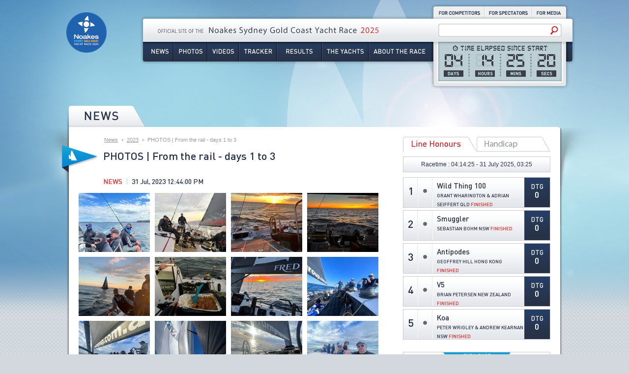

--- FILE ---
content_type: text/html; charset=utf-8
request_url: https://goldcoast.cycaracing.com/news/2023/day-3/photos-from-the-rail-days-1-to-3/
body_size: 40623
content:
<!DOCTYPE html>
<html lang="en">

<head>

    <meta charset="utf-8">
    <title>Noakes Sydney Gold Coast Yacht Race 2025</title>
    <meta name="description">
    <meta name="robots" content="index,follow">
    <meta name="viewport" content="width=device-width, initial-scale=1.0">

    <link rel="stylesheet" href="/css/bwps.min.css?v=hGc0w3gK_6lID37w-ilvhq2AeQG8ymUvy5vZMek357U" />

    <!-- Scripts -->
    <script src="//ajax.googleapis.com/ajax/libs/jquery/1.7.0/jquery.min.js"></script>
    <script src="/js/rshyr.min.js?v=zVOymRSBVi9Ob6iLGGy_L8IxUi-NVJS-rafHje1NqZM"></script>
    <script src="/lib/body-scroll-lock/bodyScrollLock.js?v=XLj8diF_R1BHIx92VwoVmwt-LCigU5XKZfOXF5DusyU"></script>
    
    <script src="/css/rshyr/media/mediaelement-and-player.min.js?v=fiDkvj0BXuyC2B2UOD-NNiihD2eHO7sjn0ioGEPBD7U"></script>
    <link rel="stylesheet" href="/css/rshyr/media/mediaelementplayer.min.css?v=oc_f5HE2rvtkmQYI3EBMsvA3qG7SLzqdcmsNE5wzpGU" />
    <link media="all" rel="stylesheet" type="text/css" href="/css/jquery.fancybox.min.css?v=sBpK02WdgeHFFdFVN7Mk2dtKxTA3wtQUD-7vUBaOrQ4" />



    <!--Backwards compatibility for HTML5 elements-->
    <!--[if lt IE 9]>
    <script>
        var e = ("abbr,article,aside,audio,canvas,datalist,details," +
        "figure,footer,header,main,mark,menu,meter,nav,output," +
        "progress,section,time,video").split(',');
        for (var i = 0; i < e.length; i++) {
        document.createElement(e[i]);
        }
    </script>
    <![endif]-->
    
    <link rel="icon" type="image/png" sizes="32x32" href="/favicon-sgcyr-32x32.png">


    <script type="text/javascript">
        var BASE_FEEDS_URL = 'https://feeds.cycaracing.com/';
        var BASE_IMAGE_URL = 'https://images.cycaracing.com/';
        var RACE_KEY = 'sgcyr';
        var RACE_ID = 186;
        var TRACKER_LAT = -31.335;
        var TRACKER_LON = 153.094;
        var TRACKER_ZOOM = 6;
    </script>

    <!-- Global site tag (gtag.js) - Google Analytics -->
<script async src="https://www.googletagmanager.com/gtag/js?id=UA-12206160-7"></script>
<script>
  window.dataLayer = window.dataLayer || [];
  function gtag(){dataLayer.push(arguments);}
  gtag('js', new Date());

  gtag('config', 'UA-12206160-4');
</script>

    
    
</head>

    <script type="text/javascript">
        $('audio,video').mediaelementplayer({
            success: function (player, node) {
                $('#' + node.id + '-mode').html('mode: ' + player.pluginType);
            }
        });
    </script>
    <script async src="//www.instagram.com/embed.js"></script>
    <script async src="//platform.twitter.com/widgets.js" charset="utf-8"></script>


<body class="sgcyr">
    
    


    <div id="bkg">

                <header id="header" role="banner">
            <div class="mobile-only">
                <div class="contain">

                    <div class="nav-bg"></div>
                    <div id="mobile-header">
                        <a id="logo" href="/" title="Return to Homepage">
                            Noakes Sydney Gold Coast Yacht Race 2025
                        </a>
                        <div id="title-container">
                            <h1 id="title">
                                <span id="race-sponsor">
                                    Noakes
                                </span>
                                <span id="race-name">
                                    Sydney Gold Coast Yacht Race
                                </span>
                                <span id="race-year">
                                    2025
                                </span>
                            </h1>
                        </div>
                        <div>
                            <button id="waveburger" onclick="openMobileMenu()" aria-expanded="false">
    Menu
</button>
<nav id="mobile-menu" aria-label="Main menu" role="navigation">
    <div id="overlay"></div>
    <button id="close" onclick="closeMobileMenu()">Close</button>

    <ul id="nav">
        <li>
            <a id="logo" href="/" title="Return to Homepage">
                Noakes Sydney Gold Coast Yacht Race 2025
            </a>
        </li>
        <li>
            <a href="/news/" id="nav-news">News</a>
        </li>
        <li>
            <a href="/news/?format=photo" id="nav-photos">Photos</a>
        </li>
        <li>
            <a href="/news/?format=video" id="nav-videos">Videos</a>
        </li>
        <li>
            <a href="/tracker/" id="nav-tracker">Tracker</a>
        </li>
        <li>
            <a href="/live-tracker/" id="nav-tracker">Live Finish Tracker</a>
        </li>
        <li>
            <a href="/standings/" id="nav-results">Results</a>
        </li>
        <li>
            <a href="/the-yachts/" id="nav-yachts">The Yachts</a>
        </li>
        <li>
            <a href="/about-the-race/" id="nav-about">About the Race</a>
        </li>
    </ul>
    <form id="search" action="/search/" method="get">
        <input id="query" placeholder="  Search" name="query" type="text" aria-label="Search site">
        <button id="searcher" name="searcher" type="submit" value="" aria-label="Search"></button>
    </form>
    <ul id="auxnav">
        <li>
            <a href="/competitors/" id="auxnav-competitors">For Competitors</a>
        </li>
        <li>
            <a href="/spectators/" id="auxnav-spectators">For Spectators</a>
        </li>
        <li>
            <a href="/media/" id="auxnav-media">For Media</a>
        </li>
    </ul>
    <div id="socmednav">
        <h1>Follow the race</h1>
        <ul>
            <li>
                <a href="http://www.youtube.com/user/CYCATV/videos" id="sm-yt">YouTube</a>
            </li>
            <li>
                <a href="http://www.facebook.com/pages/Sydney-Gold-Coast-Yacht-Race/160447917453560" id="sm-fb">Facebook</a>
            </li>
            <li>
                <a href="http://twitter.com/SGCYachtRace" id="sm-tw">Twitter</a>
            </li>
            <li>
                <a href="https://www.instagram.com/cruising_yacht_club_australia" id="sm-ig">Instagram</a>
            </li>
        </ul>
    </div>
    <div id="credits">

        <div id="credits">
            <div id="cyca">
    The Sydney Gold Coast Yacht Race is organised by <a href="http://www.cyca.com.au" target="_blank">Cruising Yacht Club of Australia</a><br>
    with the co-operation of the <a href="http://www.southportyachtclub.com.au/" target="_blank">Southport Yacht Club</a>
</div>
        </div>

    </div>

    <div id="copyright">
        Copyright © 2019
    </div>
</nav>

<script>
    function openMobileMenu() {
        var menu = document.getElementById("mobile-menu");
        menu.className = "is-active";
        $("#timer-rolex-mobile").hide();
        bodyScrollLock.disableBodyScroll(menu);
    }

    function closeMobileMenu() {
        var menu = document.getElementById("mobile-menu");
        menu.className = "";
        $("#timer-rolex-mobile").show();
        bodyScrollLock.clearAllBodyScrollLocks();
    }
</script>
                        </div>
                    </div>
                </div>
            </div>

            <div class="desktop-only contain">

                <a id="logo" href="/" title="Return to Homepage">Noakes Sydney Gold Coast Yacht Race 2025</a>

                <div id="panel">

                    <h1 id="title">Noakes Sydney Gold Coast Yacht Race 2025</h1>

                    <nav aria-label="Main menu" role="navigation">
                        <ul id="nav">
                            <li>
                                <a href="/news/" id="nav-news">News</a>
                            </li>
                            <li>
                                <a href="/news/?format=photo" id="nav-photos">Photos</a>
                            </li>
                            <li>
                                <a href="/news/?format=video" id="nav-videos">Videos</a>
                            </li>
                            <li>
                                <a href="/tracker/" id="nav-tracker">Tracker</a>
                            </li>
                            <li>
                                <a href="/standings/" id="nav-results">Results</a>
                            </li>
                            <li>
                                <a href="/the-yachts/" id="nav-yachts">The Yachts</a>
                            </li>
                            <li>
                                <a href="/about-the-race/" id="nav-about">About the Race</a>
                            </li>
                        </ul>
                    </nav>

                    <nav aria-label="Secondary menu" role="navigation">
                        <ul id="auxnav">
                            <li>
                                <a href="/competitors/" id="auxnav-competitors">For Competitors</a>
                            </li>
                            <li>
                                <a href="/spectators/" id="auxnav-spectators">For Spectators</a>
                            </li>
                            <li>
                                <a href="/media/" id="auxnav-media">For Media</a>
                            </li>
                        </ul>
                    </nav>

                    <form id="search" action="/search/" method="get">
                        <input id="query" name="query" type="text" aria-label="Search site">
                        <button id="searcher" type="submit" value="" aria-label="Search"></button>
                    </form>
                    
                    <article role="article" aria-label="Race time elapsed">
                        <ul id="timer" class="post-race">
                                <li>
                                    <ul>
                                        <li>0</li>
                                        <li>0</li>
                                        <li>0</li>
                                    </ul>
                                </li>
                            <li>
                                <ul>
                                    <li>0</li>
                                    <li>0</li>
                                </ul>
                            </li>
                            <li>
                                <ul>
                                    <li>0</li>
                                    <li>0</li>
                                </ul>
                            </li>
                            <li>
                                <ul>
                                    <li>0</li>
                                    <li>0</li>
                                </ul>
                            </li>

                        </ul>
                    </article>
                    

<script type="text/javascript">
(function() {
  
    var supportsAudio = !!document.createElement('audio').canPlayType;
    if (supportsAudio){
        var audio = document.getElementById('sked-player');
        if ( !audio ) { 
            return;
        }
        var audioControls = document.getElementById('audio-controls');
        
        //audio.controls = false;
        var playpause = document.getElementById('playpause');
        
        var changeButtonState = function (type){
            if ( type == 'playpause') {
                if ( audio.paused || audio.ended) {
                    playpause.setAttribute('data-state', 'play');
                    playpause.innerText = 'Listen Now';
                }    
                else {
                    playpause.setAttribute('data-state', 'pause');
                    playpause.innerText = 'Stop';
                }
            }
        }
        
        audio.addEventListener('play', function (){
            changeButtonState('playpause');
        }, false);
        
        audio.addEventListener('pause', function (){
            changeButtonState('playpause');
        }, false);
        
        playpause.addEventListener('click', function (e){
            if ( audio.paused || audio.ended ){
                audio.play();
            }
            else {
                audio.pause();
            }
        });
    }
})();

</script>                     
                </div>
                <!-- End Panel -->

            </div>
            <!-- End Container -->
        </header>

        
        
    <div id="subheader">
        <div class="contain">
            <h2 id="title-news" class="title-tab">News</h2>
        </div>
    </div>



        <!-- Main -->
        <div id="main">
            <div class="contain">

                <div id="content" class="clearfix">
                    <!-- Page -->
                    <div id="page">
                        


<div id="article">

    
<ul id="breadtrail" class="clearfix">
            <li>
                <a href="/news/">News</a>
            </li>    
            <li>
                <a href="/news/?year=2023">2023</a>
            </li>    
            <li>PHOTOS | From the rail - days 1 to 3</li>
</ul>


    <div id="article-head">
        <h3 class="title-flag flag-news">PHOTOS | From the rail - days 1 to 3</h3>
        <ul class="article-meta clearfix">
            <li class="red">NEWS</li>
            <li>31 Jul, 2023 12:44:00 PM</li>
        </ul>
    </div>



<div id="article-imgs">

    <ul id="gallery-lrg" class="clearfix">
        <li><a href="https://images.cycaracing.com/crops(800,0)/media/3446126/andoo-comanche-2.jpg" data-fancybox-group="button" class="fancybox"
                title="On board Andoo Comanche on day 1"><img src="https://images.cycaracing.com/crops(145,120)/media/3446126/andoo-comanche-2.jpg"
                    alt="On board Andoo Comanche on day 1"></a></li>
        <li><a href="https://images.cycaracing.com/crops(800,0)/media/3446130/andoo-comanche-3.jpg" data-fancybox-group="button" class="fancybox"
                title="On board Andoo Comanche"><img src="https://images.cycaracing.com/crops(145,120)/media/3446130/andoo-comanche-3.jpg"
                    alt="On board Andoo Comanche"></a></li>
        <li><a href="https://images.cycaracing.com/crops(800,0)/media/3446125/andoo-comanche-1.jpg" data-fancybox-group="button" class="fancybox"
                title="On board Andoo Comanche"><img src="https://images.cycaracing.com/crops(145,120)/media/3446125/andoo-comanche-1.jpg"
                    alt="On board Andoo Comanche"></a></li>
        <li><a href="https://images.cycaracing.com/crops(800,0)/media/3446131/andoo-comanche-4.jpg" data-fancybox-group="button" class="fancybox"
                title="On board Andoo Comanche"><img src="https://images.cycaracing.com/crops(145,120)/media/3446131/andoo-comanche-4.jpg"
                    alt="On board Andoo Comanche"></a></li>
        <li><a href="https://images.cycaracing.com/crops(800,0)/media/3446139/mercury-2.jpg" data-fancybox-group="button" class="fancybox"
                title="On board Mercury"><img src="https://images.cycaracing.com/crops(145,120)/media/3446139/mercury-2.jpg"
                    alt="On board Mercury"></a></li>
        <li><a href="https://images.cycaracing.com/crops(800,0)/media/3446138/mercury.jpg" data-fancybox-group="button" class="fancybox"
                title="Dinner on board Mercury"><img src="https://images.cycaracing.com/crops(145,120)/media/3446138/mercury.jpg"
                    alt="Dinner on board Mercury"></a></li>
        <li><a href="https://images.cycaracing.com/crops(800,0)/media/3446137/smuggler.jpg" data-fancybox-group="button" class="fancybox"
                title="Smuggler at dawn on day 2"><img src="https://images.cycaracing.com/crops(145,120)/media/3446137/smuggler.jpg"
                    alt="Smuggler at dawn on day 2"></a></li>
        <li><a href="https://images.cycaracing.com/crops(800,0)/media/3446132/urm-group-1.jpg" data-fancybox-group="button" class="fancybox"
                title="On board URM Group"><img src="https://images.cycaracing.com/crops(145,120)/media/3446132/urm-group-1.jpg"
                    alt="On board URM Group"></a></li>
        <li><a href="https://images.cycaracing.com/crops(800,0)/media/3446133/urm-group-2.jpg" data-fancybox-group="button" class="fancybox"
                title="On board URM Group"><img src="https://images.cycaracing.com/crops(145,120)/media/3446133/urm-group-2.jpg"
                    alt="On board URM Group"></a></li>
        <li><a href="https://images.cycaracing.com/crops(800,0)/media/3446134/urm-group-3.jpg" data-fancybox-group="button" class="fancybox"
                title="On board URM Group"><img src="https://images.cycaracing.com/crops(145,120)/media/3446134/urm-group-3.jpg"
                    alt="On board URM Group"></a></li>
        <li><a href="https://images.cycaracing.com/crops(800,0)/media/3446135/urm-group-4.jpg" data-fancybox-group="button" class="fancybox"
                title="On board URM Group"><img src="https://images.cycaracing.com/crops(145,120)/media/3446135/urm-group-4.jpg"
                    alt="On board URM Group"></a></li>
        <li><a href="https://images.cycaracing.com/crops(800,0)/media/3446136/urm-group-5.jpg" data-fancybox-group="button" class="fancybox"
                title="On board URM Group"><img src="https://images.cycaracing.com/crops(145,120)/media/3446136/urm-group-5.jpg"
                    alt="On board URM Group"></a></li>
        <li><a href="https://images.cycaracing.com/crops(800,0)/media/3446140/antipodes-michael-liang.jpg" data-fancybox-group="button" class="fancybox"
                title="On board Antipodes, with a dolphin for company.  Picture courtesy Michael Liang"><img src="https://images.cycaracing.com/crops(145,120)/media/3446140/antipodes-michael-liang.jpg"
                    alt="On board Antipodes, with a dolphin for company.  Picture courtesy Michael Liang"></a></li>
        <li><a href="https://images.cycaracing.com/crops(800,0)/media/3446160/shes-the-culprit.jpg" data-fancybox-group="button" class="fancybox"
                title="She&#x27;s the Culprit"><img src="https://images.cycaracing.com/crops(145,120)/media/3446160/shes-the-culprit.jpg"
                    alt="She&#x27;s the Culprit"></a></li>
    </ul>
</div>
    <div id="article-intro">
        <p>PHOTOS | From the rail - days 1 to 3</p>
    </div>

    <div id="article-body">
        <p>
            <strong>On board Smuggler, Mercury, Andoo Comanche, URM Group, Antipodes and She's the Culprit during days 1 to 3.</strong>
        </p>
        <p></p>
        
        
<script>
/**
* Function that captures a click on an outbound link in Analytics.
* This function takes a valid URL string as an argument, and uses that URL string
* as the event label. Setting the transport method to 'beacon' lets the hit be sent
* using 'navigator.sendBeacon' in browser that support it.
*/
var captureView = function (label) {
    ga('gtag_UA_12206160_4'+'.send', 'event', {
        eventCategory: 'Banner Ad',
        eventAction: 'view',
        eventLabel: label
    });
}

var captureOutboundLink = function(label, url) {
    ga('gtag_UA_12206160_4'+'.send', 'event', {
        eventCategory: 'Banner Ad',
        eventAction: 'click',
        eventLabel: label,
        transport: 'beacon',
        hitCallback: function () { window.open(url); }
    });
}
</script>

<style>
    #banner-ad_f2f4ec59-8d15-47ad-9ef2-bffab6c487f0 img {
        width: 100%;
    }
</style>

<div id="banner-ad_f2f4ec59-8d15-47ad-9ef2-bffab6c487f0"></div>

<script>
    var advertList = [
        
        {
            name: 'Audi Centre Sydney',
            imgUrl: '/images/adverts/banner-ad_audi_center_1200x200.jpg',
            altText: 'Audi Centre Sydney',
            outboundUrl: 'https://www.audicentresydney.com.au/en.html',
            eventLabel: 'banner-ad_audi_center_1200x200.jpg?from=' + window.location.href
        },
        {
            name: 'Pathway Membership',
            imgUrl: '/images/adverts/banner-ad_pathway_membership_1200x200.png',
            altText: 'Pathway Membership',
            outboundUrl: 'https://cyca.com.au/pathway/',
            eventLabel: 'banner-ad_pathway_membership_1200x200.png?from=' + window.location.href
        },
       {
            name: 'Share your Experience',
            imgUrl: '/images/adverts/banner-ad_share_experience_1200x200.jpg',
            altText: 'Share your Experience',
            outboundUrl: 'https://bwps.cycaracing.com/news/2020/share-your-audi-centre-sydney-blue-water-pointscore-story/',
            eventLabel: 'banner-ad_share_experience_1200x200.jpg?from=' + window.location.href
        },
       {
            name: 'TasPorts',
            imgUrl: '/images/adverts/banner-ad_tasports_1200x200.jpg',
            altText: 'TasPorts',
            outboundUrl: 'https://www.tasports.com.au/',
            eventLabel: 'banner-ad_tasports_1200x200.jpg?from=' + window.location.href
        },
        {
            name: 'TourismTasmaniaLights',
            imgUrl: '/images/adverts/banner-tourism_tasmania_stars.png',
            altText: 'Tourism Tasmania Ad',
            outboundUrl: 'https://www.discovertasmania.com.au/?utm_medium=display&utm_source=event_partners_rshyr&utm_campaign=cdfa6_inter_aws&utm_content=lights',
            eventLabel: 'banner-tourism_tasmania_stars.png?from=' + window.location.href
        },
        {
            name: 'TourismTasmaniaRidge',
            imgUrl: '/images/adverts/banner-tourism_tasmania_ridge.png',
            altText: 'Tourism Tasmania Ad',
            outboundUrl: 'https://www.discovertasmania.com.au/?utm_medium=display&utm_source=event_partners_rshyr&utm_campaign=cdfa6_inter_aws&utm_content=ridge',
            eventLabel: 'banner-tourism_tasmania_ridge.png?from=' + window.location.href
        },        
        {
            name: 'HellyHansen1',
            imgUrl: '/images/adverts/banner-hh-ad1_1200.jpg',
            altText: 'Helly Hansen',
            outboundUrl: 'https://hellyhansen.com.au/',
            eventLabel: 'banner-hh-ad1_1200.jpg?from=' + window.location.href
        },        
        {
            name: 'HellyHansen1',
            imgUrl: '/images/adverts/banner-hh-ad3_1200.jpg',
            altText: 'Helly Hansen Ad',
            outboundUrl: 'https://hellyhansen.com.au/',
            eventLabel: 'banner-hh-ad3_1200.jpg?from=' + window.location.href
        },
        {
            name: 'SentinelBoats',
            imgUrl: '/images/adverts/banner-sentinel_boats_1200.jpg',
            altText: 'SentinelBoats Ad',
            outboundUrl: 'https://sentinelboats.au/',
            eventLabel: 'banner-sentinel_boats_1200.jpg?from=' + window.location.href
        },
    ]

    var min = 0;
    var max = advertList.length;
    if (!randomAdverts) {
        var randomAdverts = {};
    }
    randomAdverts['f2f4ec59-8d15-47ad-9ef2-bffab6c487f0'] = advertList[Math.floor( Math.random() * (+max - +min) ) + +min];

    var bannerDiv = document.getElementById('banner-ad_f2f4ec59-8d15-47ad-9ef2-bffab6c487f0');

    var anchorNode = document.createElement('a');
    anchorNode.target = '_blank';
    anchorNode.href = randomAdverts['f2f4ec59-8d15-47ad-9ef2-bffab6c487f0'].outboundUrl;
    anchorNode.onclick = function () { captureOutboundLink(randomAdverts['f2f4ec59-8d15-47ad-9ef2-bffab6c487f0'].eventLabel, randomAdverts['f2f4ec59-8d15-47ad-9ef2-bffab6c487f0'].outboundUrl); return false; }

    var imgNode = document.createElement('img');
    
    imgNode.onload = function () {
        /* send ga event when image is loaded */
        captureView(randomAdverts['f2f4ec59-8d15-47ad-9ef2-bffab6c487f0'].eventLabel)
        /* must be before the imgNode.src is assigned */
    }

    imgNode.src = randomAdverts['f2f4ec59-8d15-47ad-9ef2-bffab6c487f0'].imgUrl;
    imgNode.alt = randomAdverts['f2f4ec59-8d15-47ad-9ef2-bffab6c487f0'].altText;

    anchorNode.append(imgNode);
    bannerDiv.append(anchorNode);

</script>
    </div>

</div>




<!-- Photos -->
<div class="title-bar clearfix">
    <a href="/news/?format=photo" class="arr-red-right getright">View all photos</a>
    <h3 class="title-flag flag-photo">PHOTOS</h3>
</div>
<ul class="caro">
        <li>
                <a href="/news/2025/day-4/2025-noakes-sydney-gold-coast-yacht-race-prizegiving/" class="thb " data-caption="37 Photos">
                    <img class="desktop-only"
                         src="https://images.cycaracing.com/crops(164,105)/media/3450354/2025-nsgcyr-prizegiving-credit-ashley-dart-cyca-30.jpg"
                         alt="2025 Noakes Sydney Gold Coast Yacht Race Prizegiving">
                    <img class="mobile-only"
                         src="https://images.cycaracing.com/crops(335,214)/media/3450354/2025-nsgcyr-prizegiving-credit-ashley-dart-cyca-30.jpg"
                         alt="2025 Noakes Sydney Gold Coast Yacht Race Prizegiving">
                </a>
            <h4>
                <a href="/news/2025/day-4/2025-noakes-sydney-gold-coast-yacht-race-prizegiving/">2025 Noakes Sydney Gold Coast Yacht Race Prizegiving</a>
            </h4>
        </li>
        <li>
                <a href="/news/2025/day-3/finisher-photos-day-2-and-3/" class="thb " data-caption="24 Photos">
                    <img class="desktop-only"
                         src="https://images.cycaracing.com/crops(164,105)/media/3450247/cyca-smuggler-finish-nsgcyr-48.jpg"
                         alt="Finisher photos - Day 2 and 3">
                    <img class="mobile-only"
                         src="https://images.cycaracing.com/crops(335,214)/media/3450247/cyca-smuggler-finish-nsgcyr-48.jpg"
                         alt="Finisher photos - Day 2 and 3">
                </a>
            <h4>
                <a href="/news/2025/day-3/finisher-photos-day-2-and-3/">Finisher photos - Day 2 and 3</a>
            </h4>
        </li>
        <li>
                <a href="/news/2025/day-3/from-the-rail-day-3/" class="thb " data-caption="5 Photos">
                    <img class="desktop-only"
                         src="https://images.cycaracing.com/crops(164,105)/media/3450241/rumchaser20250728.jpg"
                         alt="From the Rail - Day 3">
                    <img class="mobile-only"
                         src="https://images.cycaracing.com/crops(335,214)/media/3450241/rumchaser20250728.jpg"
                         alt="From the Rail - Day 3">
                </a>
            <h4>
                <a href="/news/2025/day-3/from-the-rail-day-3/">From the Rail - Day 3</a>
            </h4>
        </li>
        <li>
                <a href="/news/2025/day-2/from-the-rail-day-2/" class="thb " data-caption="26 Photos">
                    <img class="desktop-only"
                         src="https://images.cycaracing.com/crops(164,105)/media/3450187/d2799882-cd38-4235-b847-4fefb3f10406.jpg"
                         alt="From the Rail - Day 2">
                    <img class="mobile-only"
                         src="https://images.cycaracing.com/crops(335,214)/media/3450187/d2799882-cd38-4235-b847-4fefb3f10406.jpg"
                         alt="From the Rail - Day 2">
                </a>
            <h4>
                <a href="/news/2025/day-2/from-the-rail-day-2/">From the Rail - Day 2</a>
            </h4>
        </li>
        <li>
                <a href="/news/2025/day-1/additional-start-images/" class="thb " data-caption="22 Photos">
                    <img class="desktop-only"
                         src="https://images.cycaracing.com/crops(164,105)/media/3450182/2025-nsgcyr-start-credit-ashley-dart-cyca-4.jpg"
                         alt="PHOTOS | Additional start images for the 2025 Noakes Sydney Gold Coast">
                    <img class="mobile-only"
                         src="https://images.cycaracing.com/crops(335,214)/media/3450182/2025-nsgcyr-start-credit-ashley-dart-cyca-4.jpg"
                         alt="PHOTOS | Additional start images for the 2025 Noakes Sydney Gold Coast">
                </a>
            <h4>
                <a href="/news/2025/day-1/additional-start-images/">PHOTOS | Additional start images for the 2025 Noakes Sydney Gold Coast</a>
            </h4>
        </li>


</ul>


<!-- Photos -->
<div class="title-bar clearfix">
    <a href="/news/?format=video" class="arr-red-right getright">View all videos</a>
    <h3 class="title-flag flag-video">VIDEOS</h3>
</div>
<ul class="caro">
        <li>
                <a href="/news/2025/day-3/from-the-rail-day-3-mako/" class="thb thb-video" data-caption="Video">
                    <img class="desktop-only"
                         src="https://images.cycaracing.com/crops(164,105)/media/3450230/pxl_20250727_044403690mp.jpg"
                         alt="From the rail - Day 3 | Mako">
                    <img class="mobile-only"
                         src="https://images.cycaracing.com/crops(335,214)/media/3450230/pxl_20250727_044403690mp.jpg"
                         alt="From the rail - Day 3 | Mako">
                </a>
            <h4>
                <a href="/news/2025/day-3/from-the-rail-day-3-mako/">From the rail - Day 3 | Mako</a>
            </h4>
        </li>
        <li>
                <a href="/news/2025/day-3/from-the-rail-day-3-jupiter/" class="thb thb-video" data-caption="Video">
                    <img class="desktop-only"
                         src="https://images.cycaracing.com/crops(164,105)/media/3450281/jupiter20250728.jpg"
                         alt="From the rail - Day 3 | Jupiter">
                    <img class="mobile-only"
                         src="https://images.cycaracing.com/crops(335,214)/media/3450281/jupiter20250728.jpg"
                         alt="From the rail - Day 3 | Jupiter">
                </a>
            <h4>
                <a href="/news/2025/day-3/from-the-rail-day-3-jupiter/">From the rail - Day 3 | Jupiter</a>
            </h4>
        </li>
        <li>
                <a href="/news/2025/day-2/2025-noakes-sydney-gold-coast-yacht-race-interview-with-wild-thing-100s-grant-wharington/" class="thb thb-video" data-caption="Video">
                    <img class="desktop-only"
                         src="https://images.cycaracing.com/crops(164,105)/media/3450264/2025-nsgcyr-wild-thing-100-credit-ashley-dart-cyca-19.jpg"
                         alt="2025 Noakes Sydney Gold Coast Yacht Race | Interview with Wild Thing 100&#x27;s Grant Wharington">
                    <img class="mobile-only"
                         src="https://images.cycaracing.com/crops(335,214)/media/3450264/2025-nsgcyr-wild-thing-100-credit-ashley-dart-cyca-19.jpg"
                         alt="2025 Noakes Sydney Gold Coast Yacht Race | Interview with Wild Thing 100&#x27;s Grant Wharington">
                </a>
            <h4>
                <a href="/news/2025/day-2/2025-noakes-sydney-gold-coast-yacht-race-interview-with-wild-thing-100s-grant-wharington/">2025 Noakes Sydney Gold Coast Yacht Race | Interview with Wild Thing 100&#x27;s Grant Wharington</a>
            </h4>
        </li>
        <li>
                <a href="/news/2025/day-2/wild-thing-yachting-claims-line-honours-in-the-2025-noakes-sydney-gold-coast-yacht-race/" class="thb thb-video" data-caption="Video">
                    <img class="desktop-only"
                         src="https://images.cycaracing.com/crops(164,105)/media/3450091/noakessydgoldcoast2025_0046.jpg"
                         alt=" Wild Thing Yachting Claims Line Honours in the 2025 Noakes Sydney Gold Coast Yacht Race">
                    <img class="mobile-only"
                         src="https://images.cycaracing.com/crops(335,214)/media/3450091/noakessydgoldcoast2025_0046.jpg"
                         alt=" Wild Thing Yachting Claims Line Honours in the 2025 Noakes Sydney Gold Coast Yacht Race">
                </a>
            <h4>
                <a href="/news/2025/day-2/wild-thing-yachting-claims-line-honours-in-the-2025-noakes-sydney-gold-coast-yacht-race/"> Wild Thing Yachting Claims Line Honours in the 2025 Noakes Sydney Gold Coast Yacht Race</a>
            </h4>
        </li>
        <li>
                <a href="/news/2025/day-2/from-the-rail-day-2-esprit/" class="thb thb-video" data-caption="Video">
                    <img class="desktop-only"
                         src="https://images.cycaracing.com/crops(164,105)/media/3444198/esprit-8455.png"
                         alt="From the rail - Day 2 | Esprit">
                    <img class="mobile-only"
                         src="https://images.cycaracing.com/crops(335,214)/media/3444198/esprit-8455.png"
                         alt="From the rail - Day 2 | Esprit">
                </a>
            <h4>
                <a href="/news/2025/day-2/from-the-rail-day-2-esprit/">From the rail - Day 2 | Esprit</a>
            </h4>
        </li>


</ul>


<!-- Photos -->
<div class="title-bar clearfix">
    <a href="/news/?format=audio" class="arr-red-right getright">View all audio</a>
    <h3 class="title-flag flag-audio">AUDIO</h3>
</div>
<ul class="caro">
        <li>
                <a href="/news/2012/day-1/colortile/" class="thb thb-audio" data-caption="Audio">
                    <img class="desktop-only"
                         src="https://images.cycaracing.com/crops(164,105)/media/1207748/ColorTile2_600x464.jpg"
                         alt="Colortile">
                    <img class="mobile-only"
                         src="https://images.cycaracing.com/crops(335,214)/media/1207748/ColorTile2_600x464.jpg"
                         alt="Colortile">
                </a>
            <h4>
                <a href="/news/2012/day-1/colortile/">Colortile</a>
            </h4>
        </li>
        <li>
                <a href="/news/2012/pre-race/2012-audi-sydney-gold-coast-yacht-race-weather-briefing/" class="thb thb-audio" data-caption="Audio">
                    <img class="desktop-only"
                         src="https://images.cycaracing.com/crops(164,105)/media/21671/asgcyr12_weathbrief_600x464.jpg"
                         alt="2012 Audi Sydney Gold Coast Yacht Race - Weather Briefing">
                    <img class="mobile-only"
                         src="https://images.cycaracing.com/crops(335,214)/media/21671/asgcyr12_weathbrief_600x464.jpg"
                         alt="2012 Audi Sydney Gold Coast Yacht Race - Weather Briefing">
                </a>
            <h4>
                <a href="/news/2012/pre-race/2012-audi-sydney-gold-coast-yacht-race-weather-briefing/">2012 Audi Sydney Gold Coast Yacht Race - Weather Briefing</a>
            </h4>
        </li>
        <li>
                <a href="/news/2012/pre-race/2012-audi-sydney-gold-coast-yacht-race-race-briefing/" class="thb thb-audio" data-caption="Audio">
                    <img class="desktop-only"
                         src="https://images.cycaracing.com/crops(164,105)/media/264685/cyca_burgee.jpg"
                         alt="2012 Audi Sydney Gold Coast Yacht Race - Race Briefing">
                    <img class="mobile-only"
                         src="https://images.cycaracing.com/crops(335,214)/media/264685/cyca_burgee.jpg"
                         alt="2012 Audi Sydney Gold Coast Yacht Race - Race Briefing">
                </a>
            <h4>
                <a href="/news/2012/pre-race/2012-audi-sydney-gold-coast-yacht-race-race-briefing/">2012 Audi Sydney Gold Coast Yacht Race - Race Briefing</a>
            </h4>
        </li>
        <li>
            <h4>
                <a href="/news/2011/pre-race/2011-audi-sydney-gold-coast-yacht-race-weather-briefing/">2011 Audi Sydney Gold Coast Yacht Race - Weather Briefing</a>
            </h4>
        </li>
        <li>
            <h4>
                <a href="/news/2011/pre-race/2011-audi-sydney-gold-coast-yacht-race-race-briefing/">2011 Audi Sydney Gold Coast Yacht Race - Race Briefing</a>
            </h4>
        </li>


</ul>





                    </div>

                    <ul id="sidebar">

        <li>
            
        <!-- Leaderboards -->
        <ul id="ldr-nav">
            <li class="on"><a href="#ldr-line" id="ldr-tab-line">Line Honours</a></li>
            <li><a href="#ldr-over" id="ldr-tab-over">Overall</a></li>
        </ul>

        <!-- Racetime -->
        <div id="ldr-time"></div>

        <!-- Line Honours -->
        <ul id="ldr-line" class="ldr-list ldr-list-on">
            
        </ul>

        <!-- Overall -->
        <ul id="ldr-over" class="ldr-list">
            <li class="clearfix"><p>Full Standings available approximately three hours after the start.</p></li>
        </ul>
        </li>

    <li>
    <div class="shop-banner">
        <div class="shop-title">CYCA SHOP</div>
        <h3 class="shop-banner-title">OFFICIAL CYCA - Helly Hansen MERCHANDISE</h3>
        <p>Shop the official CYCA - Helly Hansen clothing range in person at the Club in New Beach Road, Darling Point or online below.  </p>
<p>From casual to technical clothing, there is something for all occasions. Be quick as stock is limited.</p>
<p> </p>
        <a href="https://hellyhansen.com.au/collections/cyca" target="_blank" class="shop-buy-btn">BUY NOW</a>
    </div>
</li>

    <li>
        <!-- Yacht Profile -->
        <div class="yprofile" id="yachtprofile"></div>
    </li>


</ul>
                </div>

                                <footer id="footer" role="content-info">

                    <div id="footnav" class="desktop-only">
                        <ul class="clearfix">
                            <li>
                                <a href="/">Home</a>
                            </li>
                            <li>
                                <a href="/news/">News</a>
                            </li>
                            <li>
                                <a href="/news/?format=video">Video</a>
                            </li>
                            <li>
                                <a href="/news/?format=photo">Photos</a>
                            </li>
                            <li>
                                <a href="/tracker/">Tracker</a>
                            </li>
                            <li>
                                <a href="/standings/">Standings</a>
                            </li>
                            <li>
                                <a href="/the-yachts/">The Yachts</a>
                            </li>
                            <li>
                                <a href="/about-the-race/">About the race</a>
                            </li>
                            <li>
                                <a href="/competitors/">For Competitors</a>
                            </li>
                            <li>
                                <a href="/media/">For Media</a>
                            </li>
                            <li>
                                <a href="/spectators/">For Spectators</a>
                            </li>
                        </ul>
                    </div>

                    <div id="socmed" class="clearfix">
                        <ul>
                            <li>
                                <a href="http://www.facebook.com/pages/Sydney-Gold-Coast-Yacht-Race/160447917453560" id="sm-fb">Facebook</a>
                            </li>
                            <li>
                                <a href="http://twitter.com/SGCYachtRace" id="sm-tw">Twitter</a>
                            </li>
                            <li>
                                <a href="http://www.youtube.com/user/CYCATV/videos" id="sm-yt">YouTube</a>
                            </li>
                            <li>
                                <a href="https://www.instagram.com/cruising_yacht_club_australia" id="sm-ig">Instagram</a>
                            </li>

                        </ul>
                    </div>

                    <div id="credits">
                        <div id="cyca">
    The Sydney Gold Coast Yacht Race is organised by <a href="http://www.cyca.com.au" target="_blank">Cruising Yacht Club of Australia</a><br>
    with the co-operation of the <a href="http://www.southportyachtclub.com.au/" target="_blank">Southport Yacht Club</a>
</div>
                    </div>


                </footer>

            </div>
            <!-- End Container -->
        </div>
        <!-- End Main -->

    </div>
    <!-- End Background Wrapper -->

</body>

</html>

--- FILE ---
content_type: text/css
request_url: https://goldcoast.cycaracing.com/css/bwps.min.css?v=hGc0w3gK_6lID37w-ilvhq2AeQG8ymUvy5vZMek357U
body_size: 98489
content:
#breadtrail li a,#map-button:hover,.news .news-tags a,a:hover{text-decoration:underline}#feature h2,#feature-nav,#feature-nav li,.title-flag,.title-tab,article,aside,footer,header,main,nav,section{display:block}body,html{height:100%}@font-face{font-family:Din_Reg;src:url(/css/rshyr/fonts/din_regular.eot);src:url(/css/rshyr/fonts/din_regular.eot?#iefix) format('embedded-opentype'),url(/css/rshyr/fonts/din_regular.woff) format('woff'),url(/css/rshyr/fonts/din_regular.ttf) format('truetype'),url(/css/rshyr/fonts/din_regular.svg#din_regular) format('svg');font-weight:400;font-style:normal}@font-face{font-family:Din_Med;src:url(/css/rshyr/fonts/din_medium.eot);src:url(/css/rshyr/fonts/din_medium.eot?#iefix) format('embedded-opentype'),url(/css/rshyr/fonts/din_medium.woff) format('woff'),url(/css/rshyr/fonts/din_medium.ttf) format('truetype'),url(/css/rshyr/fonts/din_medium.svg#din_regular) format('svg');font-weight:400;font-style:normal}@font-face{font-family:Montserrat;font-style:normal;font-weight:400;src:url(/css/rshyr/fonts/montserrat-v13-latin-regular.eot);src:local('Montserrat Regular'),local('Montserrat-Regular'),url(/css/rshyr/fonts/montserrat-v13-latin-regular.eot?#iefix) format('embedded-opentype'),url(/css/rshyr/fonts/montserrat-v13-latin-regular.woff2) format('woff2'),url(/css/rshyr/fonts/montserrat-v13-latin-regular.woff) format('woff'),url(/css/rshyr/fonts/montserrat-v13-latin-regular.ttf) format('truetype'),url(/css/rshyr/fonts/montserrat-v13-latin-regular.svg#Montserrat) format('svg')}html{font-size:100%}body{margin:0;background:url(/images/assets/bg_tile.gif) #d2d8dd;color:#273247;font-family:Arial,Helvetica,Verdana;font-size:1rem}table{font-size:100%;border-collapse:collapse;border-spacing:0}.red{color:#e9292a!important}.gry{color:#6d727b!important}a{color:#273247;text-decoration:none}a.arr-red-right{padding:0 10px 0 0;background:url(/images/assets/ico_arrow_red.png) 100% 50% no-repeat}a.blue-butt{padding:3px 18px 3px 5px;font-size:12px;line-height:12px;font-family:Arial;font-weight:700;text-decoration:none;background:url(/images/assets/sidebar_yprofile_link.png) 100% 50% no-repeat #6b7a93}a.blue-butt:hover{background-color:#8895aa;text-decoration:none}ul.flush{margin-left:0;padding-left:18px}#bkg{background:url(/images/assets/body_bg.jpg) 50% 0 no-repeat;min-height:650px}.contain{margin:0 auto}#subheader .contain{padding:0 5px}#feature{padding:20px 30px 10px;margin:0 0 30px;background:url(/images/assets/subheader_pane_bg.png) 100% 100% no-repeat;border-radius:5px 5px 0;-moz-border-bottom-right-radius:0;color:#FFF;font-size:12px;line-height:16px}#feature h2{margin:0 0 10px;font:26px/30px Din_Reg,Arial}#feature-nav li,#timestamp,.jcarousel-container .thb-meta,.jcarousel-container h4,.jcarousel-skin-full .thb-meta,.jcarousel-skin-full h4,.slideshow .caption-links a,.slideshow .caption-txt h4,.thb .ico-caption,.title-flag,.yprofile-data li,ul.ldr-list li{font-family:Din_Med,Arial}#feature a{color:#FFF}#feature-nav{padding:0;margin:0 0 15px;list-style:none}#feature-nav li{float:left;padding:0 10px 0 0;margin:0 9px 0 0;background:url(/images/assets/dots_div_wht.gif) 100% 50% no-repeat;color:#FFF;font-size:11px;text-transform:uppercase}#feature-nav li.last{margin:0;padding:0;background:0 0}.title-tab{margin:0 0 0 -5px;padding:0;height:43px;background-repeat:no-repeat;text-indent:-9999px;overflow:hidden}.thb .ico-audio,.thb .ico-video{left:0;width:100%;height:100%;top:0}#title-news{width:161px;background-image:url(/images/assets/subheader_title_news.png)}#title-about{width:290px;background-image:url(/images/assets/subheader_title_about.png)}#title-competitors{width:300px;background-image:url(/images/assets/subheader_title_competitors.png)}#title-spectators{width:294px;background-image:url(/images/assets/subheader_title_spectators.png)}#title-yachts{width:232px;background-image:url(/images/assets/subheader_title_yachts.png)}#title-standings{width:224px;background-image:url(/images/assets/subheader_title_standings.png)}#title-media{width:219px;background-image:url(/images/assets/subheader_title_media.png)}#title-tracker{width:198px;background-image:url(/images/assets/subheader_title_tracker.png)}#title-results{width:195px;background-image:url(/images/assets/subheader_title_results.png)}#title-search{width:183px;background-image:url(/images/assets/subheader_title_search.png)}#timestamp{float:left;color:#273348;font-size:16px;margin:-35px 0 0 240px}#main{background:#fff}#main .contain{width:100%;min-height:700px}#main #content{padding:20px 20px 5px}#main #page{float:left;width:100%}.title-flag{font-size:22px;line-height:22px;padding-bottom:10px}.jcarousel-container .thb-meta,.jcarousel-skin-full .thb-meta,.thb .ico-caption{font-size:10px;display:block;text-transform:uppercase}.flag-video{background-position:0 -100px}.flag-photo{background-position:0 -200px}.flag-audio{background-position:0 -300px}.flag-tracker{background-position:0 -400px}.thb{position:relative;display:block;overflow:hidden}.thb img{display:block}.thb .ico-video{position:absolute;display:block;background:url(/images/assets/thb_ico_video.png) 50% 50% no-repeat}.thb .ico-audio{position:absolute;display:block;background:url(/images/assets/thb_ico_audio.png) 50% 50% no-repeat}.thb .ico-caption{position:absolute;top:0;left:10px;width:86px;height:13px;background:url(/images/assets/thb_ico_caption.png) no-repeat;padding:3px 0 0;line-height:10px;color:#FFF;text-align:center;overflow:hidden}.thb .ico-caption span{padding:0 5px;background:url(/images/assets/dots_div_wht.gif) 50% 50% no-repeat}.jcarousel-container-horizontal{display:block;width:100%;list-style:none;padding:0;margin:0 0 15px;overflow:hidden}.jcarousel-clip-horizontal{margin:0 auto;width:591px;height:200px;overflow:hidden}.jcarousel-item-horizontal{position:relative;display:block;width:189px;height:200px;padding:0;margin:0 12px 0 0}.jcarousel-next-horizontal,.jcarousel-prev-horizontal{width:13px;height:21px;position:absolute;cursor:pointer}.jcarousel-prev-horizontal{top:48px;left:0;background:url(/images/assets/carousel_nav.png) no-repeat}.jcarousel-prev-horizontal:hover{background-position:0 -21px}.jcarousel-next-horizontal{top:48px;right:0;background:url(/images/assets/carousel_nav.png) -13px 0 no-repeat}.jcarousel-next-horizontal:hover{background-position:-13px -21px}.jcarousel-container .thb{width:189px;height:121px;margin:0 0 10px}.jcarousel-container .thb img{width:189px;height:121px}.jcarousel-container .thb-meta{margin:0 0 5px;color:#e9292a}.jcarousel-container .thb-meta .div{padding:0 5px;background:url(/images/assets/dots_div_gry.gif) 50% 50% no-repeat}.jcarousel-container h4{display:block;font-size:14px;line-height:16px}.jcarousel-skin-full .jcarousel-clip-horizontal{width:882px;height:208px;background:url(/images/assets/carousel_full_div.png) no-repeat}.jcarousel-skin-full .jcarousel-item-horizontal{width:240px;height:185px;padding:23px 26px 0;margin:0 2px 0 0;background:url(/images/assets/carousel_full_div.png) 100% 0 no-repeat}.jcarousel-skin-full .jcarousel-prev-horizontal{top:67px;width:17px;height:26px;background:url(/images/assets/carousel_full_nav.png) no-repeat}.jcarousel-skin-full .jcarousel-prev-horizontal:hover{background-position:0 -26px}.jcarousel-skin-full .jcarousel-next-horizontal{top:67px;width:17px;height:26px;background:url(/images/assets/carousel_full_nav.png) -17px 0 no-repeat}.jcarousel-skin-full .jcarousel-next-horizontal:hover{background-position:-17px -26px}.jcarousel-skin-full .thb{width:240px;height:117px;margin:0 0 10px}.jcarousel-skin-full .thb img{width:240px;height:117px}.jcarousel-skin-full .thb-meta{margin:0 0 5px;color:#e9292a}.jcarousel-skin-full .thb-meta .div{padding:0 5px;background:url(/images/assets/dots_div_gry.gif) 50% 50% no-repeat}.jcarousel-skin-full h4{display:block;font-size:16px;line-height:18px}.slideshow{display:block;margin:0 0 15px;padding:0;list-style:none;width:640px;height:329px;overflow:hidden}.slideshow>li{display:block;width:640px;height:329px!important;overflow:hidden}.slideshow-nav{text-align:center;margin:0 0 15px}.slideshow-nav a{display:inline;line-height:8px;padding:0 0 0 8px;margin:0 7px;text-indent:-9999px;overflow:hidden;background:url(/images/assets/slideshow_nav.gif) no-repeat}.slideshow-nav a.activeSlide{background-position:0 -50px}.slideshow .caption{position:absolute;bottom:0;left:0;width:640px;background:url(/images/assets/slideshow_caption_bg.png);color:#FFF}.slideshow .caption-txt{float:left;width:490px;padding:20px;font-size:12px;line-height:16px}.slideshow .caption-txt h4{display:block;margin:0 0 5px;padding:0;font-size:20px}.slideshow .caption-links{float:right;display:block;width:70px;margin:0;padding:20px;list-style:none}.slideshow .caption-links li{display:block;width:70px;margin:0 0 3px;padding:0;list-style:none}#ldr-nav,#sidebar{width:100%;list-style:none;overflow:hidden}#ldr-nav a,#ldr-nav li{width:150px;height:30px;display:block}.slideshow .caption-links a{color:#FFF;text-transform:uppercase;font-size:10px;padding:0 0 0 8px;background:url(/images/assets/ico_arrow_red.png) 0 50% no-repeat}#sidebar{margin:0 auto;padding:0}#sidebar>li{display:block;margin:0 0 25px}#ldr-nav{display:block;height:30px;margin:0 0 10px;padding:0}#ldr-nav li{float:left;padding:0;margin:0}#ldr-nav a{background-position:0 0;background-repeat:no-repeat;text-indent:-9999px;overflow:hidden}#ldr-nav a:hover{background-position:0 -30px}#ldr-nav li.on a,#ldr-nav li.on a:hover{background-position:0 -60px}#ldr-nav #ldr-tab-line{background-image:url(/images/assets/sidebar_tab_line.gif)}#ldr-nav #ldr-tab-over{background-image:url(/images/assets/sidebar_tab_handicap.gif)}#ldr-time{display:block;margin:0 0 10px;border:1px solid #c9c9cb;padding:8px 0;font-size:12px;text-align:center;background:url(/images/assets/sidebar_ldr_time.png) repeat-x #e3e6ea}ul.ldr-list{display:none;margin:0;padding:0;list-style:none;border:1px solid #c9c9cb;border-bottom:none}#news-filters .filter ul li,#news-nav>li,#standings-mobile .accordion-main,ul.ldr-list li{border-bottom:1px solid #c9c9cb}ul.ldr-list-on{display:block}ul.ldr-list .badge{float:left;width:80px;border-top:2px solid;height:35px;padding:5px 0 0;text-transform:uppercase;font-size:10px;line-height:12px;text-align:center}ul.ldr-list .badge strong{font-weight:400;font-size:14px;line-height:14px}ul.ldr-list .badge-red{border-color:#d22f28}ul.ldr-list .badge-blu{border-color:#0786d3}ul.ldr-list .badge-ylw{border-color:#f0c000}ul.ldr-list .badge-grn{border-color:#94c906}ul.ldr-list .badge-org{border-color:#ff5400}ul.ldr-list .time{float:left;width:198px;height:34px;padding:6px 10px 0;background:url(/images/assets/sidebar_ldr_div.png) no-repeat;font-size:10px;line-height:14px;color:#676f72}ul.ldr-list .time strong{font-weight:400;font-size:14px;line-height:14px;color:#273247}ul.ldr-list .time span{margin:0;padding:0;color:#e9292a}ul.ldr-list .rank{float:left;width:30px;height:45px;padding:15px 0 0;text-align:center;font-size:22px;line-height:22px;background:url(/images/assets/sidebar_ldr_div.png) 100% 0 no-repeat}ul.ldr-list .change{float:left;width:28px;height:55px;padding:0;background-position:50% 50%;background-repeat:no-repeat;background-image:url(/images/assets/sidebar_ldr_same.png)}ul.ldr-list .change-up{background-image:url(/images/assets/sidebar_ldr_up.png)}ul.ldr-list .change-down{background-image:url(/images/assets/sidebar_ldr_down.png)}ul.ldr-list .yacht{float:left;width:178px;height:52px;padding:8px 0 0 10px;font-size:10px;line-height:18px;background:url(/images/assets/sidebar_ldr_div.png) no-repeat;text-transform:uppercase}ul.ldr-list .yacht strong{font-size:15px;line-height:17px;text-transform:none;font-weight:400}ul.ldr-list .yacht span{margin:0;padding:0;color:#e9292a}ul.ldr-list .speed{float:left;width:52px;height:50px;padding:10px 0 0;text-align:center;font-size:13px;line-height:15px;color:#FFF;background:url(/images/assets/sidebar_ldr_bg_nvy.png) repeat-x #273247}ul.ldr-list .speed span{font-size:18px;line-height:18px;text-transform:none;font-weight:400}#ldr-over li{background:url(/images/assets/sidebar_ldr_bg_sml.png) repeat-x #e4e6eb;height:40px;overflow:hidden}#ldr-line{border:none}#ldr-line li{border:1px solid #c9c9cb;background:url(/images/assets/sidebar_ldr_bg_lrg.png) repeat-x #e3e6eb;height:60px;overflow:hidden;margin:0 0 5px}.yprofile{background:url(/images/assets/sidebar_yprofile_bg.gif);padding:15px}.yprofile-title{float:left;display:block;width:152px;height:56px;margin:0 0 15px;padding:0;background:url(/images/assets/sidebar_yprofile_title.png) no-repeat;text-indent:-9999px;overflow:hidden}.yprofile-flag{float:right;display:block;width:70px;height:35px;margin:21px 0 15px;padding:0;border:1px solid #FFF}.yprofile-thb{display:block;width:100%;margin:0 auto 15px;border:1px solid #FFF}.yprofile-data,ul.thumbs{margin:0;display:block;list-style:none}.yprofile-thb img{display:block;width:100%}.yprofile-data{padding:0 0 0 5px}.yprofile-data li{display:block;padding:0;margin:0 0 15px}.yprofile-data li.yprofile-data-sail{color:#e9292a;font-size:14px;line-height:14px;text-transform:uppercase}.yprofile-data li.yprofile-data-name{margin:0 0 5px;color:#FFF;font-size:28px;line-height:28px}.yprofile-data li.yprofile-data-location{color:#FFF;font-size:14px;line-height:14px;text-transform:uppercase}.yprofile-data li.yprofile-data-type{color:#868c98;font-size:14px;line-height:18px}.yprofile-data li.yprofile-data-link{margin:0 0 5px}.yprofile-data li.yprofile-data-link a{float:left;display:block;padding:6px 23px 6px 10px;font-size:12px;line-height:12px;font-family:Arial;font-weight:700;text-decoration:none;background:url(/images/assets/sidebar_yprofile_link.png) 100% 50% no-repeat #677489;background-color:rgba(200,215,236,.4)}.yprofile-data li.yprofile-data-link a:hover{background-color:#8895aa;background-color:rgba(200,215,236,.6);text-decoration:none}#content-intro{font-size:18px;line-height:22px;font-weight:400;font-family:Din_Med,Arial;margin:0 0 25px}#content-body a,#content-intro a{color:#0b90d4}#content-body{padding:0 0 20px;line-height:16px}#article-body h4,#content-body h2,#content-body h4{font-size:16px;line-height:18px;font-weight:700;color:#db191a;margin:0 0 10px}#article-body h5,#content-body h5{font-size:13px;line-height:15px;font-weight:700;color:#0b90d4;margin:0 0 5px}#article-body ul,#content-body ul{display:block;margin:0 0 15px;padding:0;list-style:none}#article-body li,#content-body li{display:block;margin:0 0 5px;padding:0 0 0 10px;background:url(/images/assets/footer_bullet.gif) 2px 6px no-repeat}ul.thumbs{padding:0}ul.thumbs li{float:left;display:block;width:209px;margin:0 2px 25px 0;padding:0}ul.thumbs img{display:block}ul.thumbs span{display:block;padding:10px 5px 5px;color:#757575}#stream{margin-top:10px}#map-wrap{position:relative;margin:0 0 30px}#map-canvas{height:311px}#map-button{position:absolute;top:0;right:15px;display:block;width:165px;height:20px;padding:3px 0 0 25px;color:#273247;text-decoration:none;font-size:11px;background:url(/images/assets/tracker_butt_bg.png) no-repeat}#leader-panel{position:fixed;left:0;bottom:0;width:100%;background:url(/images/assets/leader_panel_bg.png) 0 26px repeat-x}#leader-panel-tab{display:block;width:243px;height:34px;margin:0 auto;padding:0;cursor:pointer;background:url(/images/assets/leader_panel_tab.png) no-repeat;text-indent:-9999px;overflow:hidden}#leader-panel-content{width:1000px;margin:0 auto;padding:15px 0;list-style:none}#leader-panel-content>li{float:left;display:block;width:135px;margin:0;padding:0 15px;border-left:1px dotted #FFF;font-family:Din_Med,Arial;color:#FFF;font-size:13px}#leader-panel-content dl{display:block;margin:0 0 10px;padding:0}#leader-panel-content dl dt{float:none;display:block;width:auto;margin:0;padding:0;font-size:10px}#leader-panel-content dl dd{float:none;display:block;width:auto;margin:0;padding:0;font-size:12px}#leader-panel-content dl.lrg dt{margin:0 0 5px;font-size:10px}#leader-panel-content dl.lrg dd{font-size:17px}#leader-panel-content dl dt.red{color:#d22f28}#leader-panel-content dl dt.blu{color:#0786d3}#leader-panel-content dl dt.ylw{color:#f0c000}#leader-panel-content dl dt.grn{color:#94c906}#leader-panel-content dl dt.org{color:#ff5400}.leader-panel-off{background-position:0 27px!important}.leader-panel-off #leader-panel-tab{background-position:0 -34px}#breadtrail,.leader-panel-off #leader-panel-content{display:none}#breadtrail li{margin:0 8px 0 0;padding:0;float:left;display:block;font-size:11px;color:#999}#breadtrail li a{padding:0 10px 0 0;background:url(/images/assets/ico-breadtrail.gif) 100% 50% no-repeat;color:#999}#breadtrail li a:hover{text-decoration:none}.shop-banner{border:1px solid #c9c9cb;padding:0 30px 30px;font-size:.75rem;line-height:1rem}.shop-banner .shop-title{margin:0 0 20px;background:url(/images/assets/sidebar_shop_tab.png) 50% 0 no-repeat;text-align:center;color:#FFF;font-family:Din_Med,Arial;font-size:11px;line-height:15px;min-height:17px}.shop-banner .shop-banner-title{display:block;font-family:Din_Med,Arial;font-size:21px;line-height:24px;margin:0 0 15px}.shop-banner .shop-buy-btn{border:1px solid #101620;background:url(/images/assets/ico_arrow_red.png) 15px 50% no-repeat #273751;color:#FFF;font-family:Din_Med,Arial;font-size:14px;line-height:14px;padding:3px 20px 3px 25px;border-radius:10px;text-decoration:none;text-transform:uppercase}.info-box{border-style:solid;border-color:#273247;background-color:#e7eaef;border-width:1px;padding:50px;margin:20px 20px 75px}#footnav{border-top:1px solid #d1d5dc;background:#e7eaef;padding:15px}#footnav ul{display:block;width:100%;margin:0;padding:0;list-style:none;text-align:center}#footnav li{display:inline;padding:0 13px 0 0;background:url(/images/assets/footer_bullet.gif) 100% 50% no-repeat;margin:0 10px 0 0}#footnav li.last{margin:0;padding:0;background:0 0}#footer #banner,#footer #credits{border-top:1px solid #d1d5dc;padding:30px}#footnav a{line-height:12px}#socmed{border-top:1px solid #d1d5dc;background:#e7eaef;padding:25px}#socmed ul{display:-webkit-box;display:-ms-flexbox;display:flex;margin:0 auto;padding:0 0 0 1px;list-style:none;max-width:400px}#socmed li{float:left;display:block;width:38px;margin:0 auto;padding:0 1px 0 0}#socmed a{display:block;width:38px;height:38px;text-indent:-9999px;font-size:11px;line-height:11px;background-repeat:no-repeat;background-position:50% 0}#socmed a:hover{background-position:50% -100px}#socmed #sm-fb{background-image:url(/images/assets/foot_sm_fb.png)}#socmed #sm-tw{background-image:url(/images/assets/foot_sm_tw.png)}#socmed #sm-yt{background-image:url(/images/assets/foot_sm_yt.png)}#socmed #sm-ig{background-image:url(/images/assets/foot_sm_ig.png)}#socmed #sm-rss{background-image:url(/images/assets/foot_sm_rss.png)}#socmed #sm-mob{background-image:url(/images/assets/foot_sm_mob.png)}#footer #credits{background:#f0f2f5}#footer #cyca{padding-left:80px;margin:0 auto;background:url(/images/assets/footer_flag.jpg) no-repeat;font-size:14px;line-height:20px;min-height:53px}#footer #banner{text-align:center}#header{overflow:hidden}#header .contain{position:relative;height:140px;z-index:10;padding:20px 25px}#header .nav-bg{position:absolute;top:0;bottom:0;right:0;left:0;width:100%;height:100%;background:rgba(38,59,89,.9);-webkit-transform:skewY(-15deg);-ms-transform:skewY(-15deg);transform:skewY(-15deg);-webkit-transform-origin:top left;-ms-transform-origin:top left;transform-origin:top left;z-index:-1}#header #mobile-header{display:-webkit-box;display:-ms-flexbox;display:flex}#header #logo{display:inline-block;-ms-flex-preferred-size:62px;flex-basis:62px;width:62px;height:98px;background-size:contain;text-indent:-9999px;margin-right:12px}@media (min-width:400px){#header .nav-bg{-webkit-transform:skewY(-10deg);-ms-transform:skewY(-10deg);transform:skewY(-10deg)}#header #logo{-ms-flex-preferred-size:82px;flex-basis:82px;width:82px;height:130px}}#header #title-container{display:inline-block;margin-right:12px;-webkit-box-flex:2;-ms-flex-positive:2;flex-grow:2}#header #title-container #title{font-family:Din_Med,Arial;line-height:25px;color:#fff;vertical-align:top;text-transform:uppercase;max-width:250px}#header #title-container #title #race-sponsor{font-family:Din_Reg,Arial;display:block;font-size:1rem;line-height:1rem}#header #title-container #title #race-name{display:block;font-size:30px;font-size:1.5rem;line-height:2rem}#header #title-container #title #race-year{display:block;font-size:1.5rem;line-height:2rem}.home #subheader{height:280px}.map-wrap{height:311px;margin:0 0 30px;background:url(/images/assets/tracker_map.jpg) no-repeat}.news,.news .thb,.news>li{margin:0;display:block}.news{padding:0;list-style:none}.news>li{padding:20px 0;background:url(/images/assets/dots_horiz_nvy.gif) repeat-x}.news .thb{width:100%;padding:0 0 10px}@media (min-width:400px){.news .thb{float:left;width:45%;margin-right:5%;padding:0}}.news .thb img{display:block;width:100%}@media (min-width:400px){.news .news-txt{float:right;width:50%}}.news .news-meta{display:block;margin:0 0 10px;padding:0;list-style:none}.news .news-meta li{float:left;display:block;margin:0 9px 0 0;background:url(/images/assets/article_meta_div.gif) 100% 50% no-repeat;padding:0 10px 0 0;list-style:none;font-family:Din_Med,Arial;font-size:11px}.news .news-meta li.last{background:0 0}.news h4{display:block;margin:0 0 10px;font-family:Din_Med,Arial;font-size:22px;line-height:22px}.news .news-tags{display:block;margin:0 0 15px;padding:0;list-style:none}.news .news-tags li{display:inline;margin:0 3px 0 0;padding:0;font-size:11px;line-height:15px}.news .news-tags a:hover{text-decoration:none;color:#868c98}#article-related #related-list a,#standings-mobile a:hover,.news .news-related a,.uline{text-decoration:underline}.news .news-link{display:block;margin:0 0 15px;padding:0 0 0 17px;font-size:13px;font-weight:700;background:url(/images/assets/news_link_ico.gif) 0 50% no-repeat}.news .news-link:hover{background-position:-640px 50%}.news .news-video{padding:0 0 0 22px;background:url(/images/assets/news_ico_video.gif) 0 50% no-repeat}.news .news-related{display:block;margin:0;padding:0;list-style:none}.news .news-related li{margin:0 0 5px;font-size:13px;font-weight:700}.news .news-related a:hover{text-decoration:none}#live-finish-tracker-info{padding:10px 0 0}#live-finish-tracker-info h4{margin-bottom:10px}#live-finish-tracker-attr{padding:5px 0}button#waveburger{background:url(/images/assets/header_waveburger.svg) no-repeat;width:30px;height:20px;text-indent:-9999px;overflow:hidden;display:inline-block;vertical-align:top;border:none}.stop-scrolling{height:100%;overflow:hidden}#mobile-menu{display:none}#mobile-menu.is-active{-webkit-box-sizing:border-box;box-sizing:border-box;display:block;position:fixed;background:#263B59;top:0;left:0;width:100%;height:100%;padding:20px 25px;text-align:right;overflow-y:scroll}#mobile-menu button#close,#mobile-menu ul#nav #logo{display:inline-block;z-index:9999;text-indent:-9999px}#mobile-menu button#close{background:url(/images/assets/mobilemenu_close.svg) no-repeat;width:25px;height:25px;overflow:hidden;border:none;margin-bottom:20px}#mobile-menu ul#nav{margin:0;padding:0}#mobile-menu ul#nav #logo{position:absolute;left:25px;top:20px;-ms-flex-preferred-size:62px;flex-basis:62px;width:62px;height:98px;white-space:nowrap;background-size:contain;margin-right:12px;font-size:0}@media (min-width:400px){#mobile-menu ul#nav #logo{-ms-flex-preferred-size:82px;flex-basis:82px;width:82px;height:130px}}#mobile-menu ul#auxnav li,#mobile-menu ul#nav li{display:block;font-family:Din_Reg,Arial;padding-bottom:10px}#mobile-menu ul#nav li a{font-size:2rem;color:#fff;text-transform:uppercase}#mobile-menu ul#auxnav{margin:0 0 10px;padding:0}#mobile-menu ul#auxnav li a{font-size:1.5rem;color:#fff;text-transform:uppercase}#mobile-menu #socmednav{background-color:#1B2A40;width:100%;margin-left:-25px;padding:20px 25px;font-family:Montserrat,Arial;color:#fff}#mobile-menu #socmednav h1{text-transform:uppercase;text-align:center;margin-bottom:20px}#mobile-menu #socmednav ul{list-style:none;margin:0 0 20px;padding:0;display:-webkit-box;display:-ms-flexbox;display:flex;-ms-flex-pack:distribute;justify-content:space-around}#mobile-menu #socmednav ul #sm-fb{background-image:url(/images/assets/foot_sm_fb_dark.png)}#mobile-menu #socmednav ul #sm-tw{background-image:url(/images/assets/foot_sm_tw_dark.png)}#mobile-menu #socmednav ul #sm-yt{background-image:url(/images/assets/foot_sm_yt_dark.png)}#mobile-menu #socmednav ul #sm-ig{background-image:url(/images/assets/foot_sm_ig_dark.png)}#mobile-menu #socmednav ul a{display:block;width:38px;height:38px;text-indent:-9999px;font-size:0;line-height:0;background-repeat:no-repeat;background-position:50% 0}#mobile-menu form#search{display:-webkit-inline-box;display:-ms-inline-flexbox;display:inline-flex;-webkit-box-align:center;-ms-flex-align:center;align-items:center;width:100%;margin-bottom:10px}#mobile-menu form#search input#query{border-radius:5px;border:0;height:30px;width:100%}#mobile-menu form#search button#searcher{background:url(/images/assets/header_srch_butt.gif) no-repeat;width:16px;height:17px;margin-left:-24px;border:0}#mobile-menu #credits{padding:30px;color:#fff;font-family:Montserrat,Arial;display:-webkit-box;display:-ms-flexbox;display:flex;-webkit-box-orient:vertical;-webkit-box-direction:normal;-ms-flex-direction:column;flex-direction:column;-webkit-box-pack:center;-ms-flex-pack:center;justify-content:center}#mobile-menu #credits #cyca{padding-left:80px;margin:0 auto;background:url(/images/assets/footer_flag_white.png) no-repeat;font-size:.875rem;line-height:1.25rem;min-height:53px}#mobile-menu #credits #cyca a{color:#fff;-webkit-text-decoration:#fff;text-decoration:#fff}#mobile-menu #copyright{text-align:center;font-size:.875rem;color:#7c95bb}.article-meta{display:block;padding:0;list-style:none}.article-meta li{float:left;display:block;margin:0 9px 0 0;background:url(/images/assets/article_meta_div.gif) 100% 50% no-repeat;padding:0 10px 0 0;list-style:none;font-family:Din_Med,Arial;font-size:14px}.article-menu,.article-menu li,.social-menu,.social-menu li{padding:0;list-style:none}.article-meta li.last{background:0 0}#article-imgs{padding-bottom:10px}#article-imgs img{width:100%}#article-ctrls{background:url(/images/assets/dots_horiz_nvy.gif) repeat-x;margin:0 0 20px}#article-ctrls-inner{padding:10px 0 3px;margin:0;background:url(/images/assets/dots_horiz_nvy.gif) 0 100% repeat-x;line-height:20px}.social-menu{float:left;display:block;margin:0}.social-menu li{float:left;display:block;margin:0 15px 0 0}#news-filters,.article-menu,.article-menu li{float:right;display:block}.article-menu{margin:0}.article-menu li{margin:0 0 0 15px}.article-menu a{color:#666}#news-filters #news-year select,#news-filters .filter a{color:#273247;text-align:center;text-decoration:none}.article-menu .ico-print{padding-left:24px;background:url(/images/assets/article_ico_print.gif) 0 50% no-repeat}.article-menu .ico-email{padding-left:21px;background:url(/images/assets/article_ico_email.gif) 0 50% no-repeat}#article-intro,#article-related{background:url(/images/assets/bg_zigzag.gif) repeat-x}#article-intro{padding:25px 0 5px;font-size:18px;line-height:22px;font-weight:700}#article-related{padding:25px 0 20px 10px}#article-related #related-title{display:block;margin:0 0 10px;font-size:13px;font-weight:700;color:#0b90d4}#article-related #related-list{display:block;margin:0;padding:0;list-style:none}#article-related #related-list li{margin:0 0 5px;font-size:13px;font-weight:700}#news-filters,#news-filters #news-year,#news-nav>li>a{font-size:14px;line-height:14px;font-family:Din_Med,Arial}#article-related #related-list a:hover{text-decoration:none}#article-body{padding:20px 0;background:url(/images/assets/dots_horiz_nvy.gif) repeat-x;line-height:1.5rem}#gallery-lrg{height:380px;overflow:auto;padding:0;margin:0 0 20px;list-style:none}#gallery-lrg li{float:left;display:block;width:145px;height:120px;margin:0 10px 10px 0}#gallery-lrg img{display:block;width:145px;height:120px}#gallery-sml{padding:0;margin:0;list-style:none}#gallery-sml li{float:left;display:block;width:115px;height:95px;margin:0 9px 9px 0}#gallery-sml img{display:block;width:115px;height:95px}#news-filters{padding:0;text-transform:uppercase}#news-filters span{float:left;display:block;padding:6px 10px 0 0;margin:0;color:#999}#news-filters .filter{position:relative;float:left;display:block}#news-filters .filter>a{float:left;display:block;width:40px;height:21px;padding:5px 46px 0 23px;margin:0;border:1px solid #c9c9cb;border-radius:3px;background:url(/images/assets/form_select_bg.png) 100% 0 no-repeat #eae9e9}#news-filters .filter:hover>a{background-position:100% -26px}#news-filters #news-year{padding:0}#news-filters #news-year select{float:left;height:28px;padding:0 46px 0 23px;margin:0;border:1px solid #c9c9cb;border-radius:3px;background:url(/images/assets/form_select_bg.png) 100% 0 no-repeat #eae9e9;text-transform:uppercase;max-width:250px;-webkit-appearance:none;-moz-appearance:none;appearance:none}#news-filters .filter ul,#race-filter-head select,.standings tbody tr,.standings thead,.standings-profile tbody tr,.standings-profile thead{border:1px solid #c9c9cb}#news-filters .filter ul{position:absolute;left:0;right:0;top:27px;z-index:99;display:none;margin:0;padding:0;list-style:none;max-height:150px;overflow:auto}#news-filters .filter ul li{display:block;margin:0;padding:0}#news-filters .filter ul a{display:block;padding:5px 46px 5px 23px;background:#FFF;white-space:nowrap}#news-filters .filter ul a:hover{background:#f5f5f5}#news-nav{position:relative;display:block;min-height:60px;margin:0 0 15px;padding:0;list-style:none;background:url(/images/assets/dots_gry.gif) 0 29px repeat-x}#news-nav>li{float:left;display:block;margin:0;padding:0 0 0 8px;background:url(/images/assets/news_nav_bg.gif) no-repeat}#news-nav>li>a{display:block;height:20px;margin:0;padding:9px 18px 0 0;background:url(/images/assets/news_nav_bg.gif) 100% 0 no-repeat;color:#999}#news-nav>li>a>.badge{background-color:#d91617;display:inline-block;padding:.35em .65em;font-size:.75em;font-weight:700;line-height:1;color:#fff;text-align:center;white-space:nowrap;vertical-align:baseline;border-radius:.5rem}#news-nav>li:hover{text-decoration:none;background-position:0 -29px}#news-nav>li:hover>a{text-decoration:none;background-position:100% -29px}#news-nav>li.on{border-bottom:1px solid #FFF;background-position:0 0!important}#news-nav>li.on>a{color:#d91617;background-position:100% 0!important}#news-subnav{margin-block:0;margin-inline:0;padding-inline:0;display:block;margin:10px 0;list-style:none}#map-ctrls dl dt,#news-subnav>li,#yacht-ctrls dl dt{margin:0 10px 0 0;padding:0 11px 0 0}#news-subnav>li{float:left;display:block;background:url(/images/assets/dots_div_gry_lrg.gif) 100% 50% no-repeat}#race-filter-head div,#race-filter-head span{margin:0;color:#273247}#news-subnav>li.last{background:0 0}#news-subnav>li>a{font-size:12px;color:#555;text-decoration:none}#news-subnav>li.on>a,#news-subnav>li>a:hover{color:#d91617;text-decoration:none}#news-date{display:block;margin:0 0 15px;padding:0;font-size:17px;color:#000;font-family:Din_Med,Arial}.pagination{padding-bottom:20px;display:inline-block}.pagination a{color:#273247;float:left;font-weight:700;font-size:13px;padding:8px 16px;text-decoration:none}.pagination a.active{background-color:#273247;color:#fff}.pagination a:hover:not(.active){background-color:#273247;color:#FFF}#race-filter-head{padding:0 0 20px;font-family:Din_Med,Arial;font-size:14px;line-height:14px}#race-filter-head select{color:#273247;height:21px;padding:0 30px;margin:0;border-radius:3px;background:url(/images/assets/form_select_bg.png) 100% 0 no-repeat #eae9e9;-webkit-appearance:none;-moz-appearance:none;appearance:none;text-transform:uppercase;max-width:250px;font-size:12px}#race-filter-head span{float:left;display:block;padding:10px 10px 0 0}#race-filter-head .standings-filter{display:-webkit-box;display:-ms-flexbox;display:flex;-webkit-box-pack:justify;-ms-flex-pack:justify;justify-content:space-between;margin-bottom:10px}#race-filter-head .standings-filter:last-child{margin-bottom:0}#race-filter-head select::-ms-expand{display:none}@media screen and (min-width:0 \0){#race-filter-head select{background:0 0\9;padding:5px\9}}a,embed,object{outline:0}dd,dl,dt,fieldset,form{padding:0;margin:0;border:none}dd,dt{width:45%;margin-bottom:5px;display:block}img{border-style:none}h1,h2,h3,h4,h5{margin:0;padding:0;font-size:1rem;font-weight:400}p{margin:0 0 15px;padding:0}td,th{vertical-align:top}th{text-align:left}input,select,textarea{font-family:inherit;font-size:inherit}#header #sked,#standings-race,.table-subtitle{font-family:Din_Med,Arial}dl{display:block}dt{float:left}.getright,dd{float:right}big{font-size:1.1rem}small{font-size:.9rem}.clearfix:after{content:".";display:block;height:0;clear:both;visibility:hidden}* html .clearfix{height:1%}.clearfix{display:block}.getleft{float:left}.centa{text-align:center!important}.imgleft{float:left;margin:0 10px 7px 0}.imgright{float:right;margin:0 0 7px 10px}.blockit{display:block}.padit{margin:0 0 10px}.bolden{font-weight:700}.nobg{background:0 0!important}.nomargin{margin:0!important}.noborder{border:none!important}.nopad{padding:0!important}.invisi{display:none!important}#header #sked{position:absolute;top:167px;left:604px;display:block;width:97px;height:27px;margin:0;padding:6px 0 0 160px;color:#FFF;font-size:12px;background:url(/images/assets/header_sked.png)}#standings-race{float:right;display:block;padding:0;font-size:10px;width:180px;line-height:14px;text-transform:uppercase}.flag-none{background-image:url(/images/assets/flag_mini_none.gif)}.flag-deduced{background-image:url(/images/assets/flag_mini_deduced.gif)}.flag-estimate{background-image:url(/images/assets/flag_mini_estimate.gif)}.flag-radio{background-image:url(/images/assets/flag_mini_radio.gif)}.flag-sight{background-image:url(/images/assets/flag_mini_sighting.gif)}.flag-interpol{background-image:url(/images/assets/flag_mini_interpolation.gif)}.flag-penalty{background-image:url(/images/assets/flag_mini_penalty.gif)}.flag-redress{background-image:url(/images/assets/flag_mini_redress.gif)}.flag-protest{background-image:url(/images/assets/flag_mini_protest.gif)}.table-subtitle{margin:0 0 15px;font-size:16px;line-height:16px;text-transform:uppercase}.flags-mini{display:block;margin:0 0 15px;padding:0;list-style:none}.flags-mini li{display:block;margin:0 0 5px;padding:0 0 0 20px;background-repeat:no-repeat;background-position:0 4px}.standings{width:100%;margin:0 0 25px}.standings thead{background:#e7f1f5}.standings thead th{text-align:center;vertical-align:middle;font-family:Din_Med,Arial;font-size:13px;line-height:13px;color:#27334a;text-transform:uppercase;font-weight:400;padding:15px 7px;background:url(/images/assets/standings_head_bg.gif) 100% 0 repeat-y}.standings tbody td,.standings-profile tbody td{text-align:left;font-family:Din_Med,Arial;font-weight:400;padding:15px 7px;vertical-align:middle}.standings thead th.last{background:0 0}.standings tbody td{font-size:15px;line-height:18px;color:#27334a;background:url(/images/assets/sidebar_ldr_bg_full.png) 100% 0 no-repeat}.standings tbody td.last{background:url(/images/assets/sidebar_ldr_bg_lrg.png) repeat-x #e4e6ea}.standings .index{color:#FFF;background:url(/images/assets/sidebar_ldr_bg_nvy.png) repeat-x #273247}.standings .div{margin:0 0 0 9px;padding:0 0 0 10px;background:url(/images/assets/dots_div_gry_lrg.gif) 0 50% no-repeat}.standings .small{font-size:12px;line-height:18px}.standings .flag-mini{padding:0 20px 0 0;background-position:100% 50%;background-repeat:no-repeat}.standings-raceTime h4{display:block;margin:0 0 10px;font-family:Din_Med,Arial;font-size:18px;line-height:18px}#yacht-profile-container{float:right}.standings-profile{margin:0 0 25px;width:210px}.standings-profile thead{background:#273247}.standings-profile thead th{text-align:center;vertical-align:middle;font-family:Din_Med,Arial;font-size:13px;line-height:13px;color:#FFF;text-transform:uppercase;font-weight:400;padding:15px 7px;background:url(/images/assets/standings_head_bg.gif) 100% 0 repeat-y}.standings-profile thead th.last{background:0 0}.standings-profile tbody td{font-size:15px;line-height:18px;color:#27334a;background:url(/images/assets/sidebar_ldr_bg_full.png) 100% 0 no-repeat}.standings-profile tbody td.last{background:url(/images/assets/sidebar_ldr_bg_lrg.png) repeat-x #e4e6ea}#standings-mobile{margin:50px -20px 0}#standings-mobile body{background:url(/images/mobile/bg-body.gif);background-size:4px 4px;color:#273247;margin:0;font:10px/13px Helvetica,Arial,sans-serif;min-width:320px;-webkit-text-size-adjust:100%;-ms-text-size-adjust:none;position:relative}#standings-mobile img{border:0}#standings-mobile a{text-decoration:none;color:#e9292a}#standings-mobile article,#standings-mobile figure,#standings-mobile footer,#standings-mobile header,#standings-mobile hgroup,#standings-mobile nav,#standings-mobile section{display:block}#standings-mobile input,#standings-mobile select,#standings-mobile textarea{font:100% Helvetica,Arial,sans-serif;vertical-align:middle;color:#000}#standings-mobile fieldset,#standings-mobile form{margin:0;padding:0;border-style:none}#standings-mobile #wrapper{margin:0 auto;position:relative}#standings-mobile #header{width:100%;position:relative;z-index:11}#standings-mobile #header img{display:block;width:100%;height:auto}#standings-mobile .logo{position:absolute;top:16px;left:50%;margin:0 0 0 -83px;width:160px;height:122px;background:url(/images/mobile/logo.png) no-repeat;background-size:160px 122px;text-indent:-9999px;overflow:hidden}#standings-mobile .header-bar-holder,#standings-mobile .slogan{border-radius:2px 2px 0 0;background:url([data-uri])}#standings-mobile .logo a{display:block;height:100%}#standings-mobile .slogan{-moz-border-radius:2px 2px 0 0;-webkit-border-top-right-radius:2px;-webkit-border-top-left-radius:2px;background:-o-linear-gradient(top,#263e62 0,#273247 100%);background:-webkit-gradient(linear,left top,left bottom,from(#263e62),to(#273247));background:linear-gradient(to bottom,#263e62 0,#273247 100%);-webkit-box-shadow:0 -2px 2px 0 rgba(0,1,1,.4);box-shadow:0 -2px 2px 0 rgba(0,1,1,.4);position:absolute;bottom:0;left:0;width:100%;color:#fff;text-transform:uppercase;text-align:center;font:700 13px/17px Helvetica,Arial,sans-serif}#standings-mobile #nav li,#standings-mobile .accordion-footer li{height:1%;vertical-align:top;border-bottom:1px solid #a8aaad;font:700 18px/20px Helvetica,Arial,sans-serif;overflow:hidden}#standings-mobile .slogan div{padding:12px 10px 15px}#standings-mobile .slogan span{color:#de1f20}#standings-mobile #nav{width:100%}#standings-mobile #nav ul{list-style:none;margin:0;padding:0}#standings-mobile #nav li{background:url([data-uri]);background:-o-linear-gradient(top,#fff 0,#e5e8ec 100%);background:-webkit-gradient(linear,left top,left bottom,from(#fff),to(#e5e8ec));background:linear-gradient(to bottom,#fff 0,#e5e8ec 100%);padding:0 11px}#standings-mobile #nav li a{display:block;padding:13px 7px;text-shadow:0 1px 0 #fff;color:#273348}#standings-mobile #nav li a:hover{text-decoration:none;background:url(/images/mobile/icons.png) 100% 12px no-repeat;background-size:21px 200px}#standings-mobile .header-bar{-webkit-box-shadow:0 1px 2px 0 rgba(0,1,1,.6);box-shadow:0 1px 2px 0 rgba(0,1,1,.6);position:relative}#standings-mobile .header-bar-holder{-moz-border-radius:2px 2px 0 0;-webkit-border-top-right-radius:2px;-webkit-border-top-left-radius:2px;background:-o-linear-gradient(top,#263e62 0,#273247 100%);background:-webkit-gradient(linear,left top,left bottom,from(#263e62),to(#273247));background:linear-gradient(to bottom,#263e62 0,#273247 100%);color:#fff;text-align:center;border-top:1px solid #3d6198;border-bottom:1px solid #535964;padding:6px 8px 0}#standings-mobile .header-bar-holder:after{content:"";display:block;clear:both}#standings-mobile .popup-holder{float:left;margin:0 -100% -1px 0;padding:0 0 7px}#standings-mobile .popup-holder .popup{display:none;position:absolute;left:0;width:100%;top:44px;text-align:left;z-index:2}#standings-mobile .popup-overlay{position:absolute;top:44px;left:0;width:100%;height:100%;background:#000;z-index:1}#standings-mobile .popup-active .popup{display:block}#standings-mobile .popup-holder .open{display:block;width:35px;height:30px;background:url(/images/mobile/bg-sprite.png) no-repeat;background-size:50px 50px;text-indent:-9999px;overflow:hidden}#standings-mobile h1.title{text-align:center;text-shadow:0 -1px 0 #000101;color:#fff;font:700 23px/27px Helvetica,Arial,sans-serif;margin:0}#standings-mobile .toolbar{border-top:1px solid #767777;border-bottom:1px solid #bec2c5;padding:1px 3px 7px;overflow:hidden;background:url([data-uri]);background:-o-linear-gradient(top,#fdfefe 0,#e1e5e8 100%);background:-webkit-gradient(linear,left top,left bottom,from(#fdfefe),to(#e1e5e8));background:linear-gradient(to bottom,#fdfefe 0,#e1e5e8 100%)}#standings-mobile .toolbar .col{float:left;margin:0 4px}#standings-mobile .toolbar .col label{text-align:center;text-transform:uppercase;display:block;color:#273248;font:700 11px/15px Helvetica,Arial,sans-serif}#standings-mobile .toolbar .col select{width:103px;padding:1px;color:#000;font-size:12px;line-height:14px}#standings-mobile .toolbar .col3 select{width:84px}#standings-mobile .map-coordinate{float:left;font-size:14px;line-height:16px;color:#273348;padding:7px 0 4px 18px}#standings-mobile .map-coordinate span{background:url(/images/mobile/divider2.gif) 100% 1px no-repeat;background-size:2px 16px;float:left;color:#db191a;padding:0 12px 0 0;margin:0 12px 0 0;text-transform:uppercase}#standings-mobile .map-title{font:700 14px/16px Helvetica,Arial,sans-serif;text-align:center;margin:-3px 0 0;padding:0 12px 7px 0}#standings-mobile .map-title span{display:inline-block;background:url(/images/mobile/divider2.gif) 0 1px no-repeat;background-size:2px 16px;padding:0 0 0 11px;margin:0 0 0 7px}#standings-mobile .map{position:relative;margin:0 -5px 0 -7px}#standings-mobile .map:after{content:"";display:block;height:15px;width:100%;z-index:10;position:absolute;top:0;-webkit-box-shadow:inset 0 3px 4px 0 rgba(0,0,0,.3);box-shadow:inset 0 3px 4px 0 rgba(0,0,0,.3)}#standings-mobile .map .img{float:none;width:100%;height:auto;margin:0}#standings-mobile #main{padding:10px 5px 0 7px}#standings-mobile .title-news{text-align:center;margin-top:-1px}#standings-mobile .title-news div{background:url(/images/mobile/bg-title.png) 100% -26px no-repeat;background-size:320px 50px;padding:0 15px 0 0;margin:0 auto;display:inline-block}#standings-mobile .title-news h2{background:url(/images/mobile/bg-title.png) no-repeat;background-size:320px 50px;font:700 16px/18px Helvetica,Arial,sans-serif;color:#fff;margin:0;display:inline-block;padding:2px 9px 5px 25px;min-width:96px}#standings-mobile .container{border-radius:5px;-moz-border-radius:5px;-webkit-border-radius:5px;background:#fff;-webkit-box-shadow:0 -1px 1px 0 rgba(0,0,0,.3);box-shadow:0 -1px 1px 0 rgba(0,0,0,.1);border:1px solid #c4c8cc}#standings-mobile .news-list{list-style:none;margin:0;padding:0;overflow:hidden}#standings-mobile .news-list li{overflow:hidden;vertical-align:top;background:url(/images/mobile/separator1.gif) repeat-x;background-size:2px 1px;margin:-1px 0 0;padding:13px 11px 12px}#standings-mobile .img{float:left;margin:0 9px 0 0;font-family:'image-set( url(1x|2x) 2x high-bandwidth )';display:none}#standings-mobile .news-list .holder{height:1%;overflow:hidden;font:9px/11px Helvetica,Arial,sans-serif}#standings-mobile .news-list footer{color:#b8b9bc;display:block;overflow:hidden;padding:0 0 3px;font:8px/10px Helvetica,Arial,sans-serif}#standings-mobile .news-list footer .link{background:url(/images/mobile/divider1.gif) 100% 1px no-repeat;background-size:1px 8px;padding:0 5px 0 0;float:left;color:#e9292a;margin:0 6px 0 0;font-weight:700;text-transform:uppercase}#standings-mobile .news-list h2{margin:0 0 7px;font:700 13px/13px Helvetica,Arial,sans-serif;color:#273247}#standings-mobile .news-list h2 a{color:#273247}#standings-mobile .news-list p{margin:0}#standings-mobile .link-more{border-radius:0 0 4px 4px;-moz-border-radius:0 0 4px 4px;-webkit-border-bottom-right-radius:0 0 4px 4px;-webkit-border-bottom-left-radius:0 0 4px 4px;display:block;color:#787b7e;font:700 13px/16px Helvetica,Arial,sans-serif;padding:9px 16px 12px 10px;text-align:center;background:url(/images/mobile/separator1.gif) repeat-x #e1e5e8}#standings-mobile .news-block{padding:10px 13px 7px}#standings-mobile .news-block footer{padding:0 0 9px;overflow:hidden;font-size:9px;line-height:11px;color:#96989c}#standings-mobile .news-block footer .link{background:url(/images/mobile/divider1.gif) 100% 1px no-repeat;background-size:1px 8px;padding:0 5px 0 0;float:left;color:#e9292a;margin:0 6px 0 0;font-weight:700;text-transform:uppercase}#standings-mobile .image-box{overflow:hidden;width:100%;background:#e9292a;margin:0 0 11px}#standings-mobile .detail{display:inline-block;background:url(/images/mobile/icon1.gif) 50% 0 no-repeat;background-size:54px 25px;padding:30px 0 1px;font:700 17px/20px Helvetica,Arial,sans-serif;color:#fff;margin:28px 0 0 13px}#standings-mobile .news-block h2{margin:0 0 13px;font:700 19px/20px Helvetica,Arial,sans-serif;color:#273247}#standings-mobile .news-block p{margin:0 0 5px}#standings-mobile .social-box{background:url(/images/mobile/separator1.gif) repeat-x;background-size:2px 1px;margin:0 0 24px}#standings-mobile .social-box ul{background:url(/images/mobile/separator1.gif) 0 100% repeat-x;background-size:2px 1px;list-style:none;margin:0;padding:10px 6px;overflow:hidden}#standings-mobile .social-box ul li{float:left;margin:0 7px}#standings-mobile .racetime{display:block;font:700 10px/13px Helvetica,Arial,sans-serif;color:#273247;text-align:center;padding:5px 0 10px}#standings-mobile .accordion-main{list-style:none;margin:0 0 33px;padding:0}#standings-mobile .accordion-main li{width:100%;overflow:hidden;vertical-align:top;background:url([data-uri]);background:-o-linear-gradient(top,#fff 0,#e3e6ea 100%);background:-webkit-gradient(linear,left top,left bottom,from(#fff),to(#e3e6ea));background:linear-gradient(to bottom,#fff 0,#e3e6ea 100%)}#standings-mobile .accordion-main .opener{width:100%;overflow:hidden;background:url(/images/mobile/bg-opener.gif) repeat-y;cursor:pointer;position:relative}#standings-mobile .accordion-main .number{float:left;width:37px;text-align:center;background:url([data-uri]);background:-o-linear-gradient(top,#263e64 0,#273247 100%);background:-webkit-gradient(linear,left top,left bottom,from(#263e64),to(#273247));background:linear-gradient(to bottom,#263e64 0,#273247 100%);font:700 23px/25px Helvetica,Arial,sans-serif;color:#fff;padding:7px 0;position:absolute;height:100%}#standings-mobile .accordion-main li.active .number{background:url([data-uri]);background:-o-linear-gradient(top,#36a1ca 0,#0f9ad6 100%);background:-webkit-gradient(linear,left top,left bottom,from(#36a1ca),to(#0f9ad6));background:linear-gradient(to bottom,#36a1ca 0,#0f9ad6 100%)}#standings-mobile .accordion-main .number:after{content:"";display:block;background:url(/images/mobile/arrow1.png) 50% 100% no-repeat;background-size:13px 7px;width:37px;height:16px}#standings-mobile .accordion-main li.active .number:after{background:0 0;height:17px}#standings-mobile .opener-holder{margin:0 0 0 37px}#standings-mobile .opener-holder .frame{width:100%;float:left;border-top:1px solid #c9c9cb;background:url(/images/mobile/separator2.gif) 69% 0 repeat-y;min-height:55px}#standings-mobile .accordion-main .name{float:left;padding:10px 0;width:69%;font-size:.75rem}#standings-mobile .accordion-main .name h3{font:700 16px/20px Helvetica,Arial,sans-serif;margin:0 0 0 8px;color:#27334a}#standings-mobile .accordion-main .name h3 a{color:#27334a}#standings-mobile .accordion-main .name span{display:block;margin:0 0 0 8px}#standings-mobile .accordion-main .time{float:left;width:31%}#standings-mobile .accordion-main .time-holder{padding:9px;font-size:13px;line-height:16px}#standings-mobile .accordion-main .time em{font:8px/10px Helvetica,Arial,sans-serif;color:#ce0b0c;display:block;text-transform:uppercase}#standings-mobile .accordion-main .time span{display:block;margin:0 0 -3px}#standings-mobile .accordion-main .slide{background:url(/images/mobile/bg-slide.gif) 0 100% no-repeat #e3e6ea;background-size:37px 300px;-webkit-box-shadow:inset 0 3px 2px 0 rgba(0,0,0,.1);box-shadow:inset 0 3px 2px 0 rgba(0,0,0,.1);padding:0 0 0 37px}#standings-mobile .accordion-main .info{width:100%;overflow:hidden;background:url(/images/mobile/separator3.gif) 69% 0 repeat-y;min-height:50px}#standings-mobile .accordion-main .col1{width:69%;float:left}#standings-mobile .accordion-main .col2{width:31%;float:left;font:13px/16px Helvetica,Arial,sans-serif}#standings-mobile .accordion-main .col2 span{display:block}#standings-mobile .accordion-main .col-holder{padding:9px 8px 5px}#standings-mobile .accordion-main .col2 .col-holder{padding:9px 2px 5px 6px}#standings-mobile .accordion-main .col1 em,#standings-mobile .accordion-main .col2 em,#standings-mobile .detailed-info .col em{display:block;font:8px/11px Helvetica,Arial,sans-serif;color:#5b636e;text-transform:uppercase}#standings-mobile .accordion-main .col1 ul{list-style:none;margin:0 0 0 -6px;padding:0;overflow:hidden}#standings-mobile .accordion-main .col1 ul li{margin:0 0 0 -1px;padding:0 6px;float:left;background:url(/images/mobile/divider2.gif) 0 1px no-repeat;background-size:2px 16px;font:13px/16px Helvetica,Arial,sans-serif;color:#27334a;width:auto}#standings-mobile .accordion-main .col1 span{display:block;color:#27334a;font:9px/11px Helvetica,Arial,sans-serif}#standings-mobile .detailed-info{overflow:hidden;border-top:1px solid #c9c9cb;width:100%}#standings-mobile .detailed-info .col{background:url(/images/mobile/separator3.gif) 100% 0 repeat-y;width:20%;float:left}#standings-mobile .detailed-info .holder{padding:5px 7px 6px}#standings-mobile .detailed-info .col span{display:block;font:13px/16px Helvetica,Arial,sans-serif;color:#27334a}#standings-mobile #footer{width:100%!important;background:#ececed;border-top:1px solid #fff;-webkit-box-shadow:0 -2px 3px 0 rgba(0,0,0,.2);box-shadow:0 -2px 3px 0 rgba(0,0,0,.2);padding:12px 0 0;position:fixed;left:0;bottom:0;z-index:20}#standings-mobile .footer-accordion{position:relative;margin:-43px 0 0;padding:30px 0 0}#standings-mobile .footer-accordion .open-link{position:absolute;left:50%;top:0;margin:0 0 0 -44px;width:95px;height:31px;text-indent:-9999px;overflow:hidden;background:url(/images/mobile/arrow2.png) no-repeat;background-size:95px 31px;outline:0}#standings-mobile .active .open-link{background:url(/images/mobile/arrow2-active.png) no-repeat;background-size:95px 30px}#standings-mobile .slide-block{width:100%}#standings-mobile .accordion-footer{list-style:none;margin:0;padding:0}#standings-mobile .accordion-footer li{background:url([data-uri]);background:-o-linear-gradient(top,#fff 0,#e6e9ed 100%);background:-webkit-gradient(linear,left top,left bottom,from(#fff),to(#e6e9ed));background:linear-gradient(to bottom,#fff 0,#e6e9ed 100%)}#timer-container,.ui-button,.ui-spinner,.ui-spinner-input{vertical-align:middle}#standings-mobile .accordion-footer li.active{background:url([data-uri]);background:-o-linear-gradient(top,#e6e9ed 0,#fff 100%);background:-webkit-gradient(linear,left top,left bottom,from(#e6e9ed),to(#fff));background:linear-gradient(to bottom,#e6e9ed 0,#fff 100%)}#standings-mobile .accordion-footer a.opener{display:block;padding:12px 12px 14px;text-shadow:0 -1px 0 #fff;color:#273348;background:url(/images/mobile/icons.png) 100% 12px no-repeat;background-size:21px 200px;margin:0 12px 0 0}#standings-mobile .accordion-footer li a.opener:hover,#standings-mobile .accordion-footer li.active a.opener{text-decoration:none;background:url(/images/mobile/icons.png) 100% -67px no-repeat;background-size:21px 200px}#standings-mobile .icon-row{border-top:1px solid #a8aaad;overflow:hidden;padding:4px 15px 2px}#standings-mobile .icon-row .col{float:left;width:50%;font:13px/18px Helvetica,Arial,sans-serif}#standings-mobile .icon-row .icon{display:inline-block;padding:2px 10px 5px 24px;color:#273348}#standings-mobile .icon-row .icon1{background:url(/images/mobile/icons2.png) no-repeat;background-size:20px 300px}#standings-mobile .icon-row .icon2{background:url(/images/mobile/icons2.png) 0 -73px no-repeat;background-size:20px 300px}#standings-mobile .icon-row .icon3{background:url(/images/mobile/icons2.png) 0 -145px no-repeat;background-size:20px 300px}#standings-mobile .icon-row .icon4{background:url(/images/mobile/icons2.png) 0 -210px no-repeat;background-size:20px 300px}#standings-mobile .icon-row .icon5{background:url(/images/mobile/icons2.png) 0 -274px no-repeat;background-size:20px 300px}#standings-mobile .wind-direction{border-top:1px solid #a8aaad;padding:8px 20px;background:#fff;font:9px/11px Helvetica,Arial,sans-serif}#standings-mobile .direction-row{width:100%;overflow:hidden;padding:5px 0 1px}#standings-mobile .wind-direction em{display:block;font:9px/11px Helvetica,Arial,sans-serif}#standings-mobile .wind-direction span{float:left;color:#e01f20;margin:0 15px 0 1px}#standings-mobile .wind-direction span.speed1{padding:0 0 0 14px;background:url(/images/mobile/arrow3.png) -22px 3px no-repeat;background-size:34px 7px}#standings-mobile .wind-direction span.speed2{padding:0 0 0 24px;background:url(/images/mobile/arrow3.png) -13px 3px no-repeat;background-size:34px 7px;margin:0 12px 0 1px}#standings-mobile .wind-direction span.speed3{padding:0 0 0 37px;background:url(/images/mobile/arrow3.png) 0 3px no-repeat;background-size:34px 7px}#standings-mobile .choose-btn{background:url(/images/mobile/icons.png) 15px -171px no-repeat #edeff2;background-size:21px 200px;border-top:1px solid #a8aaad;display:block;padding:13px 38px 15px;text-transform:uppercase;color:#273348;font-size:10px;line-height:12px}#standings-mobile .slide-block form{padding:15px 11px 16px;overflow:hidden;background:#fff}#standings-mobile .slide-block form label{float:left;text-transform:uppercase;color:#273348;font-size:16px;line-height:18px;padding:0 12px 0 0}#next-race-info,#timer-container{color:#fff;text-transform:uppercase}#standings-mobile .slide-block form input[type=checkbox]{width:15px;height:15px;float:left;margin:2px 22px 0 0;padding:0}#timer-container{background:url(/images/assets/header_timer_mobile_bg_light.png) 0 50%;display:-webkit-box;display:-ms-flexbox;display:flex;padding:4px;height:80px;-webkit-box-shadow:4px 4px 4px 2px #000;box-shadow:4px 4px 4px 2px #000;-ms-flex-pack:distribute;justify-content:space-around;text-shadow:1px 1px 2px rgba(0,0,0,.5)}#timer-container #timer-title{font-family:Montserrat,Arial;width:100%;text-align:center;font-size:.5rem}#timer-container #timer-countdown-container{display:-webkit-box;display:-ms-flexbox;display:flex;-webkit-box-orient:vertical;-webkit-box-direction:normal;-ms-flex-direction:column;flex-direction:column;-webkit-box-pack:center;-ms-flex-pack:center;justify-content:center}#timer-container #timer-digital-clock-container{display:-webkit-box;display:-ms-flexbox;display:flex;-webkit-box-align:center;-ms-flex-align:center;align-items:center;-webkit-box-pack:justify;-ms-flex-pack:justify;justify-content:space-between}#timer-container #countdown-text{font-family:Montserrat,Arial;display:-webkit-box;display:-ms-flexbox;display:flex;-webkit-box-orient:horizontal;-webkit-box-direction:normal;-ms-flex-direction:row;flex-direction:row;-webkit-box-align:center;-ms-flex-align:center;align-items:center}#timer-container #countdown-text .countdown-segment{margin-right:5px;width:40px;text-align:center}@media (min-width:400px){#timer-container{padding:10px}#timer-container #timer-title{font-size:.75rem}#timer-container #countdown-text .countdown-segment{margin-right:10px}}#timer-container #countdown-text .countdown-segment:last-child{margin-right:0}#timer-container #countdown-text .countdown-segment [id^=countdown-]{font-size:1.5rem;display:block}@media (min-width:400px){#timer-container #countdown-text .countdown-segment [id^=countdown-]{font-size:2rem}}#timer-container #countdown-text .countdown-segment .countdown-unit{display:block;font-size:.5rem;line-height:1rem;text-transform:uppercase;text-align:center}@media (min-width:400px){#timer-container #countdown-text .countdown-segment .countdown-unit{font-size:.75rem;line-height:1rem}}#timer-container #countdown-text .countdown-separator{margin-right:5px;font-size:1.5rem;padding-bottom:20px}@media (min-width:400px){#timer-container #countdown-text .countdown-separator{margin-right:10px;font-size:2rem}}#next-race-info{font-family:Montserrat,Arial;font-size:1.25rem;text-align:center;padding:10px 0;background:rgba(38,59,89,.9);background:-webkit-gradient(linear,left top,left bottom,from(rgba(38,59,89,.9)),to(#263b59));background:-o-linear-gradient(top,rgba(38,59,89,.9) 0,#263b59 100%);background:linear-gradient(180deg,rgba(38,59,89,.9) 0,#263b59 100%)}@media (min-width:400px){#next-race-info{font-size:1.5rem}}.rshyr #logo{background:url(/images/assets/rshyr/header_logo.png) no-repeat}.sgcyr #logo{background:url(/images/assets/sgcyr/sgcyr_logo.png) no-repeat}.sydnou #logo{background:url(/images/assets/sydnou/header_logo.png) no-repeat}.bwps #logo{background:url(/images/assets/bwps/bwps-logo.png) no-repeat}.transtas #logo{background:url(/images/assets/transtas/header_logo.png) no-repeat}.rlxmain #logo{background:0 0}/*! jQuery UI - v1.10.3 - 2013-07-26
* http://jqueryui.com
* Includes: jquery.ui.core.css, jquery.ui.resizable.css, jquery.ui.selectable.css, jquery.ui.accordion.css, jquery.ui.autocomplete.css, jquery.ui.button.css, jquery.ui.datepicker.css, jquery.ui.dialog.css, jquery.ui.menu.css, jquery.ui.progressbar.css, jquery.ui.slider.css, jquery.ui.spinner.css, jquery.ui.tabs.css, jquery.ui.tooltip.css
* To view and modify this theme, visit http://jqueryui.com/themeroller/?ffDefault=Verdana%2CArial%2Csans-serif&fwDefault=normal&fsDefault=1.1em&cornerRadius=4px&bgColorHeader=333333&bgTextureHeader=diagonals_thick&bgImgOpacityHeader=8&borderColorHeader=a3a3a3&fcHeader=eeeeee&iconColorHeader=bbbbbb&bgColorContent=f9f9f9&bgTextureContent=highlight_hard&bgImgOpacityContent=100&borderColorContent=cccccc&fcContent=222222&iconColorContent=222222&bgColorDefault=111111&bgTextureDefault=glass&bgImgOpacityDefault=40&borderColorDefault=777777&fcDefault=e3e3e3&iconColorDefault=ededed&bgColorHover=1c1c1c&bgTextureHover=glass&bgImgOpacityHover=55&borderColorHover=000000&fcHover=ffffff&iconColorHover=ffffff&bgColorActive=ffffff&bgTextureActive=flat&bgImgOpacityActive=65&borderColorActive=cccccc&fcActive=222222&iconColorActive=222222&bgColorHighlight=ffeb80&bgTextureHighlight=inset_hard&bgImgOpacityHighlight=55&borderColorHighlight=ffde2e&fcHighlight=363636&iconColorHighlight=4ca300&bgColorError=cd0a0a&bgTextureError=inset_hard&bgImgOpacityError=45&borderColorError=9e0505&fcError=ffffff&iconColorError=ffcf29&bgColorOverlay=aaaaaa&bgTextureOverlay=highlight_hard&bgImgOpacityOverlay=40&opacityOverlay=30&bgColorShadow=aaaaaa&bgTextureShadow=highlight_soft&bgImgOpacityShadow=50&opacityShadow=20&thicknessShadow=8px&offsetTopShadow=-8px&offsetLeftShadow=-8px&cornerRadiusShadow=8px
* Copyright 2013 jQuery Foundation and other contributors Licensed MIT */.ui-helper-hidden{display:none}.ui-helper-hidden-accessible{border:0;clip:rect(0 0 0 0);height:1px;margin:-1px;overflow:hidden;padding:0;position:absolute;width:1px}.ui-helper-reset{margin:0;padding:0;border:0;outline:0;line-height:1.3;text-decoration:none;font-size:100%;list-style:none}.ui-helper-clearfix:after,.ui-helper-clearfix:before{content:"";display:table;border-collapse:collapse}.ui-helper-clearfix:after{clear:both}.ui-helper-clearfix{min-height:0}.ui-helper-zfix{width:100%;height:100%;top:0;left:0;position:absolute;opacity:0;filter:alpha(opacity=0)}.ui-front{z-index:100}.ui-state-disabled{cursor:default!important}.ui-icon{display:block;text-indent:-99999px;overflow:hidden;background-repeat:no-repeat}.ui-widget-overlay{position:fixed;top:0;left:0;width:100%;height:100%}.ui-resizable{position:relative}.ui-resizable-handle{position:absolute;font-size:.1px;display:block}.ui-resizable-autohide .ui-resizable-handle,.ui-resizable-disabled .ui-resizable-handle{display:none}.ui-resizable-n{cursor:n-resize;height:7px;width:100%;top:-5px;left:0}.ui-resizable-s{cursor:s-resize;height:7px;width:100%;bottom:-5px;left:0}.ui-resizable-e{cursor:e-resize;width:7px;right:-5px;top:0;height:100%}.ui-resizable-w{cursor:w-resize;width:7px;left:-5px;top:0;height:100%}.ui-resizable-se{cursor:se-resize;width:12px;height:12px;right:1px;bottom:1px}.ui-resizable-sw{cursor:sw-resize;width:9px;height:9px;left:-5px;bottom:-5px}.ui-resizable-nw{cursor:nw-resize;width:9px;height:9px;left:-5px;top:-5px}.ui-resizable-ne{cursor:ne-resize;width:9px;height:9px;right:-5px;top:-5px}.ui-selectable-helper{position:absolute;z-index:100;border:1px dotted #000}.ui-accordion .ui-accordion-header{display:block;cursor:pointer;position:relative;margin-top:2px;padding:.5em .5em .5em .7em;min-height:0}.ui-accordion .ui-accordion-icons{padding-left:2.2em}.ui-accordion .ui-accordion-noicons{padding-left:.7em}.ui-accordion .ui-accordion-icons .ui-accordion-icons{padding-left:2.2em}.ui-accordion .ui-accordion-header .ui-accordion-header-icon{position:absolute;left:.5em;top:50%;margin-top:-8px}.ui-accordion .ui-accordion-content{padding:1em 2.2em;border-top:0;overflow:auto}.ui-autocomplete{position:absolute;top:0;left:0;cursor:default}.ui-button{display:inline-block;position:relative;padding:0;line-height:normal;margin-right:.1em;cursor:pointer;text-align:center;overflow:visible}.ui-button,.ui-button:active,.ui-button:hover,.ui-button:link,.ui-button:visited{text-decoration:none}.ui-button-icon-only{width:2.2em}button.ui-button-icon-only{width:2.4em}.ui-button-icons-only{width:3.4em}button.ui-button-icons-only{width:3.7em}.ui-button .ui-button-text{display:block;line-height:normal}.ui-button-text-only .ui-button-text{padding:.4em 1em}.ui-button-icon-only .ui-button-text,.ui-button-icons-only .ui-button-text{padding:.4em;text-indent:-9999999px}.ui-button-text-icon-primary .ui-button-text,.ui-button-text-icons .ui-button-text{padding:.4em 1em .4em 2.1em}.ui-button-text-icon-secondary .ui-button-text,.ui-button-text-icons .ui-button-text{padding:.4em 2.1em .4em 1em}.ui-button-text-icons .ui-button-text{padding-left:2.1em;padding-right:2.1em}input.ui-button{padding:.4em 1em}.ui-button-icon-only .ui-icon,.ui-button-icons-only .ui-icon,.ui-button-text-icon-primary .ui-icon,.ui-button-text-icon-secondary .ui-icon,.ui-button-text-icons .ui-icon{position:absolute;top:50%;margin-top:-8px}.ui-button-icon-only .ui-icon{left:50%;margin-left:-8px}.ui-button-icons-only .ui-button-icon-primary,.ui-button-text-icon-primary .ui-button-icon-primary,.ui-button-text-icons .ui-button-icon-primary{left:.5em}.ui-button-icons-only .ui-button-icon-secondary,.ui-button-text-icon-secondary .ui-button-icon-secondary,.ui-button-text-icons .ui-button-icon-secondary{right:.5em}.ui-buttonset{margin-right:7px}.ui-buttonset .ui-button{margin-left:0;margin-right:-.3em}button.ui-button::-moz-focus-inner,input.ui-button::-moz-focus-inner{border:0;padding:0}.ui-datepicker{width:17em;padding:.2em .2em 0;display:none}.ui-datepicker .ui-datepicker-header{position:relative;padding:.2em 0}.ui-datepicker .ui-datepicker-next,.ui-datepicker .ui-datepicker-prev{position:absolute;top:2px;width:1.8em;height:1.8em}.ui-datepicker .ui-datepicker-next-hover,.ui-datepicker .ui-datepicker-prev-hover{top:1px}.ui-datepicker .ui-datepicker-prev{left:2px}.ui-datepicker .ui-datepicker-next{right:2px}.ui-datepicker .ui-datepicker-prev-hover{left:1px}.ui-datepicker .ui-datepicker-next-hover{right:1px}.ui-datepicker .ui-datepicker-next span,.ui-datepicker .ui-datepicker-prev span{display:block;position:absolute;left:50%;margin-left:-8px;top:50%;margin-top:-8px}.ui-datepicker .ui-datepicker-title{margin:0 2.3em;line-height:1.8em;text-align:center}.ui-datepicker .ui-datepicker-title select{font-size:1em;margin:1px 0}.ui-datepicker select.ui-datepicker-month-year{width:100%}.ui-datepicker select.ui-datepicker-month,.ui-datepicker select.ui-datepicker-year{width:49%}.ui-datepicker table{width:100%;font-size:.9em;border-collapse:collapse;margin:0 0 .4em}.ui-datepicker th{padding:.7em .3em;text-align:center;font-weight:700;border:0}.ui-datepicker td{border:0;padding:1px}.ui-datepicker td a,.ui-datepicker td span{display:block;padding:.2em;text-align:right;text-decoration:none}.ui-datepicker .ui-datepicker-buttonpane{background-image:none;margin:.7em 0 0;padding:0 .2em;border-left:0;border-right:0;border-bottom:0}.ui-datepicker .ui-datepicker-buttonpane button{float:right;margin:.5em .2em .4em;cursor:pointer;padding:.2em .6em .3em;width:auto;overflow:visible}.ui-datepicker .ui-datepicker-buttonpane button.ui-datepicker-current{float:left}.ui-datepicker.ui-datepicker-multi{width:auto}.ui-datepicker-multi .ui-datepicker-group{float:left}.ui-datepicker-multi .ui-datepicker-group table{width:95%;margin:0 auto .4em}.ui-datepicker-multi-2 .ui-datepicker-group{width:50%}.ui-datepicker-multi-3 .ui-datepicker-group{width:33.3%}.ui-datepicker-multi-4 .ui-datepicker-group{width:25%}.ui-datepicker-multi .ui-datepicker-group-last .ui-datepicker-header,.ui-datepicker-multi .ui-datepicker-group-middle .ui-datepicker-header{border-left-width:0}.ui-datepicker-multi .ui-datepicker-buttonpane{clear:left}.ui-datepicker-row-break{clear:both;width:100%;font-size:0}.ui-datepicker-rtl{direction:rtl}.ui-datepicker-rtl .ui-datepicker-prev{right:2px;left:auto}.ui-datepicker-rtl .ui-datepicker-next{left:2px;right:auto}.ui-datepicker-rtl .ui-datepicker-prev:hover{right:1px;left:auto}.ui-datepicker-rtl .ui-datepicker-next:hover{left:1px;right:auto}.ui-datepicker-rtl .ui-datepicker-buttonpane{clear:right}.ui-datepicker-rtl .ui-datepicker-buttonpane button{float:left}.ui-datepicker-rtl .ui-datepicker-buttonpane button.ui-datepicker-current,.ui-datepicker-rtl .ui-datepicker-group{float:right}.ui-datepicker-rtl .ui-datepicker-group-last .ui-datepicker-header,.ui-datepicker-rtl .ui-datepicker-group-middle .ui-datepicker-header{border-right-width:0;border-left-width:1px}.ui-dialog{position:absolute;top:0;left:0;padding:.2em;outline:0}.ui-dialog .ui-dialog-titlebar{padding:.4em 1em;position:relative}.ui-dialog .ui-dialog-title{float:left;margin:.1em 0;white-space:nowrap;width:90%;overflow:hidden;-o-text-overflow:ellipsis;text-overflow:ellipsis}.ui-dialog .ui-dialog-titlebar-close{position:absolute;right:.3em;top:50%;width:21px;margin:-10px 0 0;padding:1px;height:20px}.ui-dialog .ui-dialog-content{position:relative;border:0;padding:.5em 1em;background:0 0;overflow:auto}.ui-dialog .ui-dialog-buttonpane{text-align:left;border-width:1px 0 0;background-image:none;margin-top:.5em;padding:.3em 1em .5em .4em}.ui-dialog .ui-dialog-buttonpane .ui-dialog-buttonset{float:right}.ui-dialog .ui-dialog-buttonpane button{margin:.5em .4em .5em 0;cursor:pointer}.ui-dialog .ui-resizable-se{width:12px;height:12px;right:-5px;bottom:-5px;background-position:16px 16px}#lrg-map-wrap,.ui-slider-vertical .ui-slider-range-min,.ui-spinner-down{bottom:0}.ui-draggable .ui-dialog-titlebar{cursor:move}.ui-menu{list-style:none;padding:2px;margin:0;display:block;outline:0}.ui-menu .ui-menu{margin-top:-3px;position:absolute}.ui-menu .ui-menu-item{margin:0;padding:0;width:100%;list-style-image:url([data-uri])}.ui-menu .ui-menu-divider{margin:5px -2px;height:0;font-size:0;line-height:0;border-width:1px 0 0}.ui-menu .ui-menu-item a{text-decoration:none;display:block;padding:2px .4em;line-height:1.5;min-height:0;font-weight:400}.ui-menu .ui-menu-item a.ui-state-active,.ui-menu .ui-menu-item a.ui-state-focus{font-weight:400;margin:-1px}.ui-menu .ui-state-disabled{font-weight:400;margin:.4em 0 .2em;line-height:1.5}.ui-menu .ui-state-disabled a{cursor:default}.ui-menu-icons{position:relative}.ui-menu-icons .ui-menu-item a{position:relative;padding-left:2em}.ui-menu .ui-icon{position:absolute;top:.2em;left:.2em}.ui-menu .ui-menu-icon{position:static;float:right}.ui-progressbar{height:2em;text-align:left;overflow:hidden}.ui-progressbar .ui-progressbar-value{margin:-1px;height:100%}.ui-progressbar .ui-progressbar-overlay{background:url(/css/tracker/images/animated-overlay.gif);height:100%;filter:alpha(opacity=25);opacity:.25}.ui-progressbar-indeterminate .ui-progressbar-value{background-image:none}.ui-slider{position:relative;text-align:left}.ui-slider .ui-slider-handle{position:absolute;z-index:2;width:1.2em;height:1.2em;cursor:default}.ui-slider .ui-slider-range{position:absolute;z-index:1;font-size:.7em;display:block;border:0;background-position:0 0}.ui-slider.ui-state-disabled .ui-slider-handle,.ui-slider.ui-state-disabled .ui-slider-range{-webkit-filter:inherit;filter:inherit}.ui-slider-horizontal{height:.8em}.ui-slider-horizontal .ui-slider-handle{top:-.3em;margin-left:-.6em}.ui-slider-horizontal .ui-slider-range{top:0;height:100%}.ui-slider-horizontal .ui-slider-range-min{left:0}.ui-slider-horizontal .ui-slider-range-max{right:0}.ui-slider-vertical{width:.8em;height:100px}.ui-slider-vertical .ui-slider-handle{left:-.3em;margin-left:0;margin-bottom:-.6em}.ui-slider-vertical .ui-slider-range{left:0;width:100%}.ui-slider-vertical .ui-slider-range-max{top:0}.ui-spinner{position:relative;display:inline-block;overflow:hidden;padding:0}.ui-spinner-input{border:none;background:0 0;color:inherit;padding:0;margin:.2em 22px .2em .4em}.ui-spinner-button{width:16px;height:50%;font-size:.5em;padding:0;margin:0;text-align:center;position:absolute;cursor:default;display:block;overflow:hidden;right:0}.ui-spinner a.ui-spinner-button{border-top:none;border-bottom:none;border-right:none}.ui-spinner .ui-icon{position:absolute;margin-top:-8px;top:50%;left:0}.ui-spinner-up{top:0}.ui-spinner .ui-icon-triangle-1-s{background-position:-65px -16px}.ui-tabs{position:relative;padding:.2em}.ui-tabs .ui-tabs-nav{margin:0;padding:.2em .2em 0}.ui-tabs .ui-tabs-nav li{list-style:none;float:left;position:relative;top:0;margin:1px .2em 0 0;border-bottom-width:0;padding:0;white-space:nowrap}.ui-tabs .ui-tabs-nav li a{float:left;padding:.5em 1em;text-decoration:none}.ui-tabs .ui-tabs-nav li.ui-tabs-active{margin-bottom:-1px;padding-bottom:1px}.ui-tabs .ui-tabs-nav li.ui-state-disabled a,.ui-tabs .ui-tabs-nav li.ui-tabs-active a,.ui-tabs .ui-tabs-nav li.ui-tabs-loading a{cursor:text}.ui-tabs .ui-tabs-nav li a,.ui-tabs-collapsible .ui-tabs-nav li.ui-tabs-active a{cursor:pointer}.ui-tabs .ui-tabs-panel{display:block;border-width:0;padding:1em 1.4em;background:0 0}.ui-tooltip{padding:8px;position:absolute;z-index:9999;max-width:300px;-webkit-box-shadow:0 0 5px #aaa;box-shadow:0 0 5px #aaa}body .ui-tooltip{border-width:2px}.ui-widget{font-family:Verdana,Arial,sans-serif;font-size:1.1em}.ui-widget .ui-widget{font-size:1em}.ui-widget button,.ui-widget input,.ui-widget select,.ui-widget textarea{font-family:Verdana,Arial,sans-serif;font-size:1em}.ui-widget-content{border:1px solid #ccc;background:url(/css/tracker/images/ui-bg_highlight-hard_100_f9f9f9_1x100.png) 50% top repeat-x #f9f9f9;color:#222}.ui-widget-content a{color:#222}.ui-widget-header{border:1px solid #a3a3a3;background:url(/css/tracker/images/ui-bg_diagonals-thick_8_333333_40x40.png) 50% 50% #333;color:#eee;font-weight:700}.ui-widget-header a{color:#eee}.ui-state-default,.ui-widget-content .ui-state-default,.ui-widget-header .ui-state-default{border:1px solid #777;background:url(/css/tracker/images/ui-bg_glass_40_111111_1x400.png) 50% 50% repeat-x #111;font-weight:400;color:#e3e3e3}.ui-state-default a,.ui-state-default a:link,.ui-state-default a:visited{color:#e3e3e3;text-decoration:none}.ui-state-focus,.ui-state-hover,.ui-widget-content .ui-state-focus,.ui-widget-content .ui-state-hover,.ui-widget-header .ui-state-focus,.ui-widget-header .ui-state-hover{border:1px solid #000;background:url(/css/tracker/images/ui-bg_glass_55_1c1c1c_1x400.png) 50% 50% repeat-x #1c1c1c;font-weight:400;color:#fff}.ui-state-hover a,.ui-state-hover a:hover,.ui-state-hover a:link,.ui-state-hover a:visited{color:#fff;text-decoration:none}.ui-state-active,.ui-widget-content .ui-state-active,.ui-widget-header .ui-state-active{border:1px solid #ccc;background:url(/css/tracker/images/ui-bg_flat_65_ffffff_40x100.png) 50% 50% repeat-x #fff;font-weight:400;color:#222}.ui-state-active a,.ui-state-active a:link,.ui-state-active a:visited{color:#222;text-decoration:none}.ui-state-highlight,.ui-widget-content .ui-state-highlight,.ui-widget-header .ui-state-highlight{border:1px solid #ffde2e;background:url(/css/tracker/images/ui-bg_inset-hard_55_ffeb80_1x100.png) 50% bottom repeat-x #ffeb80;color:#363636}.ui-state-highlight a,.ui-widget-content .ui-state-highlight a,.ui-widget-header .ui-state-highlight a{color:#363636}.ui-state-error,.ui-widget-content .ui-state-error,.ui-widget-header .ui-state-error{border:1px solid #9e0505;background:url(/css/tracker/images/ui-bg_inset-hard_45_cd0a0a_1x100.png) 50% bottom repeat-x #cd0a0a;color:#fff}.ui-state-error a,.ui-state-error-text,.ui-widget-content .ui-state-error a,.ui-widget-content .ui-state-error-text,.ui-widget-header .ui-state-error a,.ui-widget-header .ui-state-error-text{color:#fff}.ui-priority-primary,.ui-widget-content .ui-priority-primary,.ui-widget-header .ui-priority-primary{font-weight:700}.ui-priority-secondary,.ui-widget-content .ui-priority-secondary,.ui-widget-header .ui-priority-secondary{opacity:.7;filter:alpha(opacity=70);font-weight:400}.ui-state-disabled,.ui-widget-content .ui-state-disabled,.ui-widget-header .ui-state-disabled{opacity:.35;filter:alpha(opacity=35);background-image:none}.ui-state-disabled .ui-icon{filter:alpha(opacity=35)}.ui-icon{width:16px;height:16px}.ui-icon,.ui-widget-content .ui-icon{background-image:url(/css/tracker/images/ui-icons_222222_256x240.png)}.ui-widget-header .ui-icon{background-image:url(/css/tracker/images/ui-icons_bbbbbb_256x240.png)}.ui-state-default .ui-icon{background-image:url(/css/tracker/images/ui-icons_ededed_256x240.png)}.ui-state-focus .ui-icon,.ui-state-hover .ui-icon{background-image:url(/css/tracker/images/ui-icons_ffffff_256x240.png)}.ui-state-active .ui-icon{background-image:url(/css/tracker/images/ui-icons_222222_256x240.png)}.ui-state-highlight .ui-icon{background-image:url(/css/tracker/images/ui-icons_4ca300_256x240.png)}.ui-state-error .ui-icon,.ui-state-error-text .ui-icon{background-image:url(/css/tracker/images/ui-icons_ffcf29_256x240.png)}.ui-icon-blank{background-position:16px 16px}.ui-icon-carat-1-n{background-position:0 0}.ui-icon-carat-1-ne{background-position:-16px 0}.ui-icon-carat-1-e{background-position:-32px 0}.ui-icon-carat-1-se{background-position:-48px 0}.ui-icon-carat-1-s{background-position:-64px 0}.ui-icon-carat-1-sw{background-position:-80px 0}.ui-icon-carat-1-w{background-position:-96px 0}.ui-icon-carat-1-nw{background-position:-112px 0}.ui-icon-carat-2-n-s{background-position:-128px 0}.ui-icon-carat-2-e-w{background-position:-144px 0}.ui-icon-triangle-1-n{background-position:0 -16px}.ui-icon-triangle-1-ne{background-position:-16px -16px}.ui-icon-triangle-1-e{background-position:-32px -16px}.ui-icon-triangle-1-se{background-position:-48px -16px}.ui-icon-triangle-1-s{background-position:-64px -16px}.ui-icon-triangle-1-sw{background-position:-80px -16px}.ui-icon-triangle-1-w{background-position:-96px -16px}.ui-icon-triangle-1-nw{background-position:-112px -16px}.ui-icon-triangle-2-n-s{background-position:-128px -16px}.ui-icon-triangle-2-e-w{background-position:-144px -16px}.ui-icon-arrow-1-n{background-position:0 -32px}.ui-icon-arrow-1-ne{background-position:-16px -32px}.ui-icon-arrow-1-e{background-position:-32px -32px}.ui-icon-arrow-1-se{background-position:-48px -32px}.ui-icon-arrow-1-s{background-position:-64px -32px}.ui-icon-arrow-1-sw{background-position:-80px -32px}.ui-icon-arrow-1-w{background-position:-96px -32px}.ui-icon-arrow-1-nw{background-position:-112px -32px}.ui-icon-arrow-2-n-s{background-position:-128px -32px}.ui-icon-arrow-2-ne-sw{background-position:-144px -32px}.ui-icon-arrow-2-e-w{background-position:-160px -32px}.ui-icon-arrow-2-se-nw{background-position:-176px -32px}.ui-icon-arrowstop-1-n{background-position:-192px -32px}.ui-icon-arrowstop-1-e{background-position:-208px -32px}.ui-icon-arrowstop-1-s{background-position:-224px -32px}.ui-icon-arrowstop-1-w{background-position:-240px -32px}.ui-icon-arrowthick-1-n{background-position:0 -48px}.ui-icon-arrowthick-1-ne{background-position:-16px -48px}.ui-icon-arrowthick-1-e{background-position:-32px -48px}.ui-icon-arrowthick-1-se{background-position:-48px -48px}.ui-icon-arrowthick-1-s{background-position:-64px -48px}.ui-icon-arrowthick-1-sw{background-position:-80px -48px}.ui-icon-arrowthick-1-w{background-position:-96px -48px}.ui-icon-arrowthick-1-nw{background-position:-112px -48px}.ui-icon-arrowthick-2-n-s{background-position:-128px -48px}.ui-icon-arrowthick-2-ne-sw{background-position:-144px -48px}.ui-icon-arrowthick-2-e-w{background-position:-160px -48px}.ui-icon-arrowthick-2-se-nw{background-position:-176px -48px}.ui-icon-arrowthickstop-1-n{background-position:-192px -48px}.ui-icon-arrowthickstop-1-e{background-position:-208px -48px}.ui-icon-arrowthickstop-1-s{background-position:-224px -48px}.ui-icon-arrowthickstop-1-w{background-position:-240px -48px}.ui-icon-arrowreturnthick-1-w{background-position:0 -64px}.ui-icon-arrowreturnthick-1-n{background-position:-16px -64px}.ui-icon-arrowreturnthick-1-e{background-position:-32px -64px}.ui-icon-arrowreturnthick-1-s{background-position:-48px -64px}.ui-icon-arrowreturn-1-w{background-position:-64px -64px}.ui-icon-arrowreturn-1-n{background-position:-80px -64px}.ui-icon-arrowreturn-1-e{background-position:-96px -64px}.ui-icon-arrowreturn-1-s{background-position:-112px -64px}.ui-icon-arrowrefresh-1-w{background-position:-128px -64px}.ui-icon-arrowrefresh-1-n{background-position:-144px -64px}.ui-icon-arrowrefresh-1-e{background-position:-160px -64px}.ui-icon-arrowrefresh-1-s{background-position:-176px -64px}.ui-icon-arrow-4{background-position:0 -80px}.ui-icon-arrow-4-diag{background-position:-16px -80px}.ui-icon-extlink{background-position:-32px -80px}.ui-icon-newwin{background-position:-48px -80px}.ui-icon-refresh{background-position:-64px -80px}.ui-icon-shuffle{background-position:-80px -80px}.ui-icon-transfer-e-w{background-position:-96px -80px}.ui-icon-transferthick-e-w{background-position:-112px -80px}.ui-icon-folder-collapsed{background-position:0 -96px}.ui-icon-folder-open{background-position:-16px -96px}.ui-icon-document{background-position:-32px -96px}.ui-icon-document-b{background-position:-48px -96px}.ui-icon-note{background-position:-64px -96px}.ui-icon-mail-closed{background-position:-80px -96px}.ui-icon-mail-open{background-position:-96px -96px}.ui-icon-suitcase{background-position:-112px -96px}.ui-icon-comment{background-position:-128px -96px}.ui-icon-person{background-position:-144px -96px}.ui-icon-print{background-position:-160px -96px}.ui-icon-trash{background-position:-176px -96px}.ui-icon-locked{background-position:-192px -96px}.ui-icon-unlocked{background-position:-208px -96px}.ui-icon-bookmark{background-position:-224px -96px}.ui-icon-tag{background-position:-240px -96px}.ui-icon-home{background-position:0 -112px}.ui-icon-flag{background-position:-16px -112px}.ui-icon-calendar{background-position:-32px -112px}.ui-icon-cart{background-position:-48px -112px}.ui-icon-pencil{background-position:-64px -112px}.ui-icon-clock{background-position:-80px -112px}.ui-icon-disk{background-position:-96px -112px}.ui-icon-calculator{background-position:-112px -112px}.ui-icon-zoomin{background-position:-128px -112px}.ui-icon-zoomout{background-position:-144px -112px}.ui-icon-search{background-position:-160px -112px}.ui-icon-wrench{background-position:-176px -112px}.ui-icon-gear{background-position:-192px -112px}.ui-icon-heart{background-position:-208px -112px}.ui-icon-star{background-position:-224px -112px}.ui-icon-link{background-position:-240px -112px}.ui-icon-cancel{background-position:0 -128px}.ui-icon-plus{background-position:-16px -128px}.ui-icon-plusthick{background-position:-32px -128px}.ui-icon-minus{background-position:-48px -128px}.ui-icon-minusthick{background-position:-64px -128px}.ui-icon-close{background-position:-80px -128px}.ui-icon-closethick{background-position:-96px -128px}.ui-icon-key{background-position:-112px -128px}.ui-icon-lightbulb{background-position:-128px -128px}.ui-icon-scissors{background-position:-144px -128px}.ui-icon-clipboard{background-position:-160px -128px}.ui-icon-copy{background-position:-176px -128px}.ui-icon-contact{background-position:-192px -128px}.ui-icon-image{background-position:-208px -128px}.ui-icon-video{background-position:-224px -128px}.ui-icon-script{background-position:-240px -128px}.ui-icon-alert{background-position:0 -144px}.ui-icon-info{background-position:-16px -144px}.ui-icon-notice{background-position:-32px -144px}.ui-icon-help{background-position:-48px -144px}.ui-icon-check{background-position:-64px -144px}.ui-icon-bullet{background-position:-80px -144px}.ui-icon-radio-on{background-position:-96px -144px}.ui-icon-radio-off{background-position:-112px -144px}.ui-icon-pin-w{background-position:-128px -144px}.ui-icon-pin-s{background-position:-144px -144px}.ui-icon-play{background-position:0 -160px}.ui-icon-pause{background-position:-16px -160px}.ui-icon-seek-next{background-position:-32px -160px}.ui-icon-seek-prev{background-position:-48px -160px}.ui-icon-seek-end{background-position:-64px -160px}.ui-icon-seek-first,.ui-icon-seek-start{background-position:-80px -160px}.ui-icon-stop{background-position:-96px -160px}.ui-icon-eject{background-position:-112px -160px}.ui-icon-volume-off{background-position:-128px -160px}.ui-icon-volume-on{background-position:-144px -160px}.ui-icon-power{background-position:0 -176px}.ui-icon-signal-diag{background-position:-16px -176px}.ui-icon-signal{background-position:-32px -176px}.ui-icon-battery-0{background-position:-48px -176px}.ui-icon-battery-1{background-position:-64px -176px}.ui-icon-battery-2{background-position:-80px -176px}.ui-icon-battery-3{background-position:-96px -176px}.ui-icon-circle-plus{background-position:0 -192px}.ui-icon-circle-minus{background-position:-16px -192px}.ui-icon-circle-close{background-position:-32px -192px}.ui-icon-circle-triangle-e{background-position:-48px -192px}.ui-icon-circle-triangle-s{background-position:-64px -192px}.ui-icon-circle-triangle-w{background-position:-80px -192px}.ui-icon-circle-triangle-n{background-position:-96px -192px}.ui-icon-circle-arrow-e{background-position:-112px -192px}.ui-icon-circle-arrow-s{background-position:-128px -192px}.ui-icon-circle-arrow-w{background-position:-144px -192px}.ui-icon-circle-arrow-n{background-position:-160px -192px}.ui-icon-circle-zoomin{background-position:-176px -192px}.ui-icon-circle-zoomout{background-position:-192px -192px}.ui-icon-circle-check{background-position:-208px -192px}.ui-icon-circlesmall-plus{background-position:0 -208px}.ui-icon-circlesmall-minus{background-position:-16px -208px}.ui-icon-circlesmall-close{background-position:-32px -208px}.ui-icon-squaresmall-plus{background-position:-48px -208px}.ui-icon-squaresmall-minus{background-position:-64px -208px}.ui-icon-squaresmall-close{background-position:-80px -208px}.ui-icon-grip-dotted-vertical{background-position:0 -224px}.ui-icon-grip-dotted-horizontal{background-position:-16px -224px}.ui-icon-grip-solid-vertical{background-position:-32px -224px}.ui-icon-grip-solid-horizontal{background-position:-48px -224px}.ui-icon-gripsmall-diagonal-se{background-position:-64px -224px}.ui-icon-grip-diagonal-se{background-position:-80px -224px}.ui-widget-overlay{background:url(/css/tracker/images/ui-bg_highlight-hard_40_aaaaaa_1x100.png) 50% top repeat-x #aaa;opacity:.3;filter:alpha(opacity=30)}.ui-widget-shadow{margin:-8px 0 0 -8px;padding:8px;background:url(/css/tracker/images/ui-bg_highlight-soft_50_aaaaaa_1x100.png) 50% top repeat-x #aaa;opacity:.2;filter:alpha(opacity=20);border-radius:8px}#map-ctrls,#yacht-info-pnl{margin:0 0 30px;list-style:none}#fleetSelect,#sidebar-info,#yachtCheckboxToggles,#yachtFleetList{margin-left:-15px}#lrg-map-wrap{position:absolute;top:0;left:0;right:0;background:#f5f5f5;margin:0;padding:0;overflow:hidden;font-family:Arial,sans-serif;z-index:999}#yacht-tracker-sidebar{float:left;width:250px;height:700px}#yacht-info-pnl{display:block;padding:0;border:1px solid #c9c9cb}.yacht-info{float:left;width:100px}#sidebar-info{font-size:10px;line-height:10px}#yachtFleetList{list-style-type:none;padding:0}.yachtSelect{float:left;width:150px;font-size:11px;line-height:11px}.yachtShow{color:#db191a}#yachtFleetList input{display:block;float:left}#yachtFleetList i{display:block;float:left;margin:2px 0 0 4px}#yachtCheckboxToggles{list-style-type:none;padding:0}#yachtCheckboxToggles li{float:left;display:block;border-right:1px solid #c9c9cb;padding:0 10px;margin-bottom:10px}div.map-filter-pnl ul,div.map-filter-pnl ul li{margin:0;padding:0;display:block}#yachtCheckboxToggles li.last{border-right:none}.sidebar-btn{float:left;width:80px}div.map-filter-pnl ul{list-style:none}div.map-filter-pnl ul li:last-child{border:none}div.map-filter-pnl ul li a{display:block;padding:15px 13px 15px 43px;margin-left:-15px;font-size:13px;line-height:13px;color:#273247}ul.filter-yachts li a{padding-left:43px;background:url(/images/assets/tracker_ico_yachts.png) 13px 4px no-repeat}ul.filter-yachts li a.ico-blu{background-position:13px 4px}ul.filter-yachts li a.ico-red{background-position:13px -39px}ul.filter-yachts li a.ico-grn{background-position:13px -82px}ul.filter-yachts li a.ico-ylw{background-position:13px -125px}ul.filter-yachts li a.ico-gry{background-position:13px -168px}#tracker-time input,label{display:block}#tracker-time div.time-col{float:left;padding:5px}#map-ctrls li,#yacht-ctrls li{padding:10px 0 10px 20px;font-family:Din_Reg,Arial;font-size:13px;line-height:13px;color:#273247;margin:0}#tracker-time a{display:block}#map-ctrls{display:block;padding:0;border:1px solid #c9c9cb}#map-ctrls li{float:left;display:block;border-right:1px solid #c9c9cb;text-transform:uppercase}#map-ctrls li.last{float:right;border-right:none}#map-ctrls dl dd,#map-ctrls dl dt{float:left;width:auto;display:block}#map-ctrls dl{display:block;margin:0;padding:0}#map-ctrls dl dt{color:#db191a;background:url(/images/assets/dots_div_gry_lrg.gif) 100% 0 no-repeat}#map-ctrls li.last dt{color:#273247}#map-ctrls dl dd{margin:0 20px 0 0;padding:0}#map-ctrls .map-ctrl-switch{display:block;width:37px;height:16px;text-indent:-9999px;overflow:hidden;background:url(/images/assets/tracker_switch_placeholder.gif) no-repeat}#yacht-info-panel{border:1px solid #c9c9cb;display:block;margin:0}#yacht-ctrls{display:block;margin:0;padding:0;list-style:none}#yacht-ctrls li{display:block}#yacht-ctrls li.last{float:right;border-right:none}#yacht-ctrls dl{display:block;margin:0;padding:0}#yacht-ctrls dl dt{display:block;float:left;width:auto;color:#db191a;background:url(/images/assets/dots_div_gry_lrg.gif) 100% 0 no-repeat}#yacht-ctrls dl dd{display:block;float:left;width:auto;margin:0 20px 0 0;padding:0}#yacht-info-name{width:200px}#top-banner{display:block;background:-o-linear-gradient(179.19deg,#264972 37.68%,#315A84 78.49%);background:linear-gradient(270.81deg,#264972 37.68%,#315A84 78.49%);color:#fff;padding:10px 20px}#top-banner .contain{display:-webkit-box;display:-ms-flexbox;display:flex;-webkit-box-align:center;-ms-flex-align:center;align-items:center;-webkit-column-gap:10px;-moz-column-gap:10px;column-gap:10px}#top-banner .badge{background-color:#d91617;display:inline-block;padding:.35em .65em;font-size:.75em;font-weight:700;line-height:1;color:#fff;text-align:center;white-space:nowrap;vertical-align:baseline;border-radius:.5rem}@media (max-width:767px){.desktop-only{display:none!important}}@media (min-width:768px){.mobile-only{display:none!important}}@media (max-width:650px){#desktop-only-standings{display:none!important}}@media (min-width:650px){#mobile-only-standings{display:none!important}}@media print{#desktop-only-standings{display:block!important}#mobile-only-standings{display:none!important}}@media (min-width:768px){body,html{height:100%}#feature h2,#feature-nav,#feature-nav li,.title-flag,.title-tab,article,aside,footer,header,main,nav,section{display:block}#auxnav>li>a,#header #logo,#header #title,#ldr-nav a,#leader-panel-tab,#map-ctrls .map-ctrl-switch,#nav>li>a,#timer>li>ul>li,.slideshow-nav a,.title-tab,.yprofile-title{text-indent:-9999px}@font-face{font-family:Din_Reg;src:url(/css/rshyr/fonts/din_regular.eot);src:url(/css/rshyr/fonts/din_regular.eot?#iefix) format('embedded-opentype'),url(/css/rshyr/fonts/din_regular.woff) format('woff'),url(/css/rshyr/fonts/din_regular.ttf) format('truetype'),url(/css/rshyr/fonts/din_regular.svg#din_regular) format('svg');font-weight:400;font-style:normal}@font-face{font-family:Din_Med;src:url(/css/rshyr/fonts/din_medium.eot);src:url(/css/rshyr/fonts/din_medium.eot?#iefix) format('embedded-opentype'),url(/css/rshyr/fonts/din_medium.woff) format('woff'),url(/css/rshyr/fonts/din_medium.ttf) format('truetype'),url(/css/rshyr/fonts/din_medium.svg#din_regular) format('svg');font-weight:400;font-style:normal}html{font-size:100%}body{margin:0;background:url(/images/assets/bg_tile.gif) #d2d8dd;color:#273247;font-family:Arial,Helvetica,Verdana;font-size:12px}table{font-size:100%;border-collapse:collapse;border-spacing:0}.red{color:#e9292a!important}.gry{color:#6d727b!important}a{color:#273247;text-decoration:none}a:hover{text-decoration:underline}a.arr-red-right{padding:0 10px 0 0;background:url(/images/assets/ico_arrow_red.png) 100% 50% no-repeat}a.blue-butt{padding:3px 18px 3px 5px;font-size:12px;line-height:12px;font-family:Arial;font-weight:700;text-decoration:none;background:url(/images/assets/sidebar_yprofile_link.png) 100% 50% no-repeat #6b7a93}a.blue-butt:hover{background-color:#8895aa;text-decoration:none}ul.flush{margin-left:0;padding-left:18px}#bkg{background:url(/images/assets/body_bg.jpg) 50% 0 no-repeat;min-height:650px}.contain{width:1010px;margin:0 auto}#subheader .contain{width:1000px;padding:0 5px}#feature{width:312px;padding:20px 30px 10px;margin:0 0 30px;background:url(/images/assets/subheader_pane_bg.png) 100% 100% no-repeat;border-radius:5px 5px 0;-moz-border-bottom-right-radius:0;color:#FFF;font-size:12px;line-height:16px}#feature h2{margin:0 0 10px;font:26px/30px Din_Reg,Arial}#feature-nav li,#timestamp,.title-flag{font-family:Din_Med,Arial}#feature a{color:#FFF}#feature-nav{padding:0;margin:0 0 15px;list-style:none}#feature-nav li{float:left;padding:0 10px 0 0;margin:0 9px 0 0;background:url(/images/assets/dots_div_wht.gif) 100% 50% no-repeat;color:#FFF;font-size:11px;text-transform:uppercase}#feature-nav li.last{margin:0;padding:0;background:0 0}.title-tab{margin:0 0 0 -5px;padding:0;height:43px;background-repeat:no-repeat;overflow:hidden}#title-news{width:161px;background-image:url(/images/assets/subheader_title_news.png)}#title-about{width:290px;background-image:url(/images/assets/subheader_title_about.png)}#title-competitors{width:300px;background-image:url(/images/assets/subheader_title_competitors.png)}#title-spectators{width:294px;background-image:url(/images/assets/subheader_title_spectators.png)}#title-yachts{width:232px;background-image:url(/images/assets/subheader_title_yachts.png)}#title-standings{width:224px;background-image:url(/images/assets/subheader_title_standings.png)}#title-media{width:219px;background-image:url(/images/assets/subheader_title_media.png)}#title-tracker{width:198px;background-image:url(/images/assets/subheader_title_tracker.png)}#title-results{width:195px;background-image:url(/images/assets/subheader_title_results.png)}#title-search{width:183px;background-image:url(/images/assets/subheader_title_search.png)}#timestamp{float:left;color:#273348;font-size:16px;margin:-35px 0 0 240px}#main{background:url(/images/assets/main_bg_shadow.png) 50% 0 no-repeat}#main .contain{width:1000px;min-height:700px;padding:0 5px;background:url(/images/assets/main_bg.png) repeat-y;-moz-border-top-right-radius:12px;border-top-right-radius:12px}#main #content{padding:20px 20px 5px}#main #page{float:left;width:640px}.title-bar{padding:25px 0 5px;background:url(/images/assets/bg_zigzag.gif) repeat-x}.title-bar a.arr-red-right{margin:18px 0 0}.title-flag{min-height:46px;margin:0 0 0 -34px;padding:10px 0 0 84px;background:url(/images/assets/title_flags.png) no-repeat;font-size:22px;line-height:22px}.jcarousel-container .thb-meta,.jcarousel-skin-full .thb-meta,.thb .ico-caption{font-size:10px;text-transform:uppercase;font-family:Din_Med,Arial}.flag-news{background-position:0 0}.flag-video{background-position:0 -100px}.flag-photo{background-position:0 -200px}.flag-audio{background-position:0 -300px}.flag-tracker{background-position:0 -400px}.thb{position:relative;display:block;overflow:hidden}.thb .ico-audio,.thb .ico-caption,.thb .ico-video{position:absolute;display:block;top:0}.thb img{display:block}.thb .ico-video{left:0;width:100%;height:100%;background:url(/images/assets/thb_ico_video.png) 50% 50% no-repeat}.thb .ico-audio{left:0;width:100%;height:100%;background:url(/images/assets/thb_ico_audio.png) 50% 50% no-repeat}.thb .ico-caption{left:10px;width:86px;height:13px;background:url(/images/assets/thb_ico_caption.png) no-repeat;padding:3px 0 0;line-height:10px;color:#FFF;text-align:center;overflow:hidden}.thb .ico-caption span{padding:0 5px;background:url(/images/assets/dots_div_wht.gif) 50% 50% no-repeat}.jcarousel-container-horizontal{display:block;width:100%;list-style:none;padding:0;margin:0 0 15px;overflow:hidden}.jcarousel-clip-horizontal{margin:0 auto;width:591px;height:200px;overflow:hidden}.jcarousel-item-horizontal{position:relative;display:block;width:189px;height:200px;padding:0;margin:0 12px 0 0}.jcarousel-next-horizontal,.jcarousel-prev-horizontal{width:13px;height:21px;position:absolute;cursor:pointer}.jcarousel-prev-horizontal{top:48px;left:0;background:url(/images/assets/carousel_nav.png) no-repeat}.jcarousel-prev-horizontal:hover{background-position:0 -21px}.jcarousel-next-horizontal{top:48px;right:0;background:url(/images/assets/carousel_nav.png) -13px 0 no-repeat}.jcarousel-next-horizontal:hover{background-position:-13px -21px}.jcarousel-container .thb{width:189px;height:121px;margin:0 0 10px}.jcarousel-container .thb img{width:189px;height:121px}.jcarousel-container .thb-meta{display:block;margin:0 0 5px;color:#e9292a}.jcarousel-container .thb-meta .div{padding:0 5px;background:url(/images/assets/dots_div_gry.gif) 50% 50% no-repeat}.jcarousel-container h4{display:block;font-family:Din_Med,Arial;font-size:14px;line-height:16px}.jcarousel-skin-full .jcarousel-clip-horizontal{width:882px;height:208px;background:url(/images/assets/carousel_full_div.png) no-repeat}.jcarousel-skin-full .jcarousel-item-horizontal{width:240px;height:185px;padding:23px 26px 0;margin:0 2px 0 0;background:url(/images/assets/carousel_full_div.png) 100% 0 no-repeat}.jcarousel-skin-full .jcarousel-prev-horizontal{top:67px;width:17px;height:26px;background:url(/images/assets/carousel_full_nav.png) no-repeat}.jcarousel-skin-full .jcarousel-prev-horizontal:hover{background-position:0 -26px}.jcarousel-skin-full .jcarousel-next-horizontal{top:67px;width:17px;height:26px;background:url(/images/assets/carousel_full_nav.png) -17px 0 no-repeat}.jcarousel-skin-full .jcarousel-next-horizontal:hover{background-position:-17px -26px}.jcarousel-skin-full .thb{width:240px;height:117px;margin:0 0 10px}.jcarousel-skin-full .thb img{width:240px;height:117px}.jcarousel-skin-full .thb-meta{display:block;margin:0 0 5px;color:#e9292a}.jcarousel-skin-full .thb-meta .div{padding:0 5px;background:url(/images/assets/dots_div_gry.gif) 50% 50% no-repeat}.jcarousel-skin-full h4{display:block;font-family:Din_Med,Arial;font-size:16px;line-height:18px}.slideshow{display:block;margin:0 0 15px;padding:0;list-style:none;width:640px;height:329px;overflow:hidden}.slideshow>li{display:block;width:640px;height:329px!important;overflow:hidden}.slideshow-nav{text-align:center;margin:0 0 15px}.slideshow-nav a{display:inline;line-height:8px;padding:0 0 0 8px;margin:0 7px;overflow:hidden;background:url(/images/assets/slideshow_nav.gif) no-repeat}.slideshow-nav a.activeSlide{background-position:0 -50px}.slideshow .caption{position:absolute;bottom:0;left:0;width:640px;background:url(/images/assets/slideshow_caption_bg.png);color:#FFF}.slideshow .caption-txt{float:left;width:490px;padding:20px;font-size:12px;line-height:16px}.slideshow .caption-txt h4{display:block;margin:0 0 5px;padding:0;font-size:20px;font-family:Din_Med,Arial}.slideshow .caption-links{float:right;display:block;width:70px;margin:0;padding:20px;list-style:none}.slideshow .caption-links li{display:block;width:70px;margin:0 0 3px;padding:0;list-style:none}#ldr-nav,#sidebar{width:300px;overflow:hidden;list-style:none}#ldr-nav a,#ldr-nav li{width:150px;height:30px;display:block}.slideshow .caption-links a{color:#FFF;font-family:Din_Med,Arial;text-transform:uppercase;font-size:10px;padding:0 0 0 8px;background:url(/images/assets/ico_arrow_red.png) 0 50% no-repeat}#sidebar{float:right;margin:0;padding:0}#sidebar>li{display:block;margin:0 0 25px}#ldr-nav{display:block;height:30px;margin:0 0 10px;padding:0}#ldr-nav li{float:left;padding:0;margin:0}#ldr-nav a{background-position:0 0;background-repeat:no-repeat;overflow:hidden}#ldr-nav a:hover{background-position:0 -30px}#ldr-nav li.on a,#ldr-nav li.on a:hover{background-position:0 -60px}#ldr-nav #ldr-tab-line{background-image:url(/images/assets/sidebar_tab_line.gif)}#ldr-nav #ldr-tab-over{background-image:url(/images/assets/sidebar_tab_handicap.gif)}#ldr-time{display:block;margin:0 0 10px;border:1px solid #c9c9cb;padding:8px 0;font-size:12px;text-align:center;background:url(/images/assets/sidebar_ldr_time.png) repeat-x #e3e6ea}ul.ldr-list{display:none;margin:0;padding:0;list-style:none;border:1px solid #c9c9cb;border-bottom:none}#news-filters .filter ul li,#news-nav>li,ul.ldr-list li{border-bottom:1px solid #c9c9cb}ul.ldr-list-on{display:block}ul.ldr-list li{font-family:Din_Med,Arial}ul.ldr-list .badge{float:left;width:80px;border-top:2px solid;height:35px;padding:5px 0 0;text-transform:uppercase;font-size:10px;line-height:12px;text-align:center}ul.ldr-list .badge strong{font-weight:400;font-size:6px;line-height:14px}ul.ldr-list .badge-red{border-color:#d22f28}ul.ldr-list .badge-blu{border-color:#0786d3}ul.ldr-list .badge-ylw{border-color:#f0c000}ul.ldr-list .badge-grn{border-color:#94c906}ul.ldr-list .badge-org{border-color:#ff5400}ul.ldr-list .time{float:left;width:198px;height:34px;padding:6px 10px 0;background:url(/images/assets/sidebar_ldr_div.png) no-repeat;font-size:10px;line-height:14px;color:#676f72}ul.ldr-list .time strong{font-weight:400;font-size:14px;line-height:14px;color:#273247}ul.ldr-list .time span{margin:0;padding:0;color:#e9292a}ul.ldr-list .rank{float:left;width:30px;height:45px;padding:15px 0 0;text-align:center;font-size:22px;line-height:22px;background:url(/images/assets/sidebar_ldr_div.png) 100% 0 no-repeat}ul.ldr-list .change{float:left;width:28px;height:55px;padding:0;background-position:50% 50%;background-repeat:no-repeat;background-image:url(/images/assets/sidebar_ldr_same.png)}ul.ldr-list .change-up{background-image:url(/images/assets/sidebar_ldr_up.png)}ul.ldr-list .change-down{background-image:url(/images/assets/sidebar_ldr_down.png)}ul.ldr-list .yacht{float:left;width:178px;height:52px;padding:8px 0 0 10px;font-size:10px;line-height:18px;background:url(/images/assets/sidebar_ldr_div.png) no-repeat;text-transform:uppercase}ul.ldr-list .yacht strong{font-size:15px;line-height:17px;text-transform:none;font-weight:400}ul.ldr-list .yacht span{margin:0;padding:0;color:#e9292a}ul.ldr-list .speed{float:left;width:52px;height:50px;padding:10px 0 0;text-align:center;font-size:13px;line-height:15px;color:#FFF;background:url(/images/assets/sidebar_ldr_bg_nvy.png) repeat-x #273247}ul.ldr-list .speed span{font-size:18px;line-height:18px;text-transform:none;font-weight:400}#ldr-over li{background:url(/images/assets/sidebar_ldr_bg_sml.png) repeat-x #e4e6eb;height:40px;overflow:hidden}#ldr-line{border:none}#ldr-line li{border:1px solid #c9c9cb;background:url(/images/assets/sidebar_ldr_bg_lrg.png) repeat-x #e3e6eb;height:60px;overflow:hidden;margin:0 0 5px}.yprofile-flag,.yprofile-thb{border:1px solid #FFF;display:block}.yprofile{background:url(/images/assets/sidebar_yprofile_bg.gif);padding:15px}.yprofile-title{float:left;display:block;width:152px;height:56px;margin:0 0 15px;padding:0;background:url(/images/assets/sidebar_yprofile_title.png) no-repeat;overflow:hidden}.yprofile-flag{float:right;width:70px;height:35px;margin:21px 0 15px;padding:0}.yprofile-thb{margin:0 0 15px}.yprofile-thb img{display:block;width:268px}.yprofile-data{display:block;margin:0;padding:0 0 0 5px;list-style:none}.yprofile-data li{display:block;padding:0;margin:0 0 15px;font-family:Din_Med,Arial}.yprofile-data li.yprofile-data-sail{color:#e9292a;font-size:14px;line-height:14px;text-transform:uppercase}.yprofile-data li.yprofile-data-name{margin:0 0 5px;color:#FFF;font-size:28px;line-height:28px}.yprofile-data li.yprofile-data-location{color:#FFF;font-size:14px;line-height:14px;text-transform:uppercase}.yprofile-data li.yprofile-data-type{color:#868c98;font-size:14px;line-height:18px}.yprofile-data li.yprofile-data-link{margin:0 0 5px}.yprofile-data li.yprofile-data-link a{float:left;display:block;padding:6px 23px 6px 10px;font-size:12px;line-height:12px;font-family:Arial;font-weight:700;text-decoration:none;background:url(/images/assets/sidebar_yprofile_link.png) 100% 50% no-repeat #677489;background-color:rgba(200,215,236,.4)}.yprofile-data li.yprofile-data-link a:hover{background-color:#8895aa;background-color:rgba(200,215,236,.6);text-decoration:none}#breadtrail li a,#map-button:hover,.news .news-tags a{text-decoration:underline}#content-intro{font-size:18px;line-height:22px;font-weight:400;font-family:Din_Med,Arial;margin:0 0 25px}#content-body a,#content-intro a{color:#0b90d4}#content-body{padding:0 0 20px;line-height:16px}#article-body h4,#content-body h2,#content-body h4{font-size:16px;line-height:18px;font-weight:700;color:#db191a;margin:0 0 10px}#article-body h5,#content-body h5{font-size:13px;line-height:15px;font-weight:700;color:#0b90d4;margin:0 0 5px}#article-body ul,#content-body ul{display:block;margin:0 0 15px;padding:0;list-style:none}#article-body li,#content-body li{display:block;margin:0 0 5px;padding:0 0 0 10px;background:url(/images/assets/footer_bullet.gif) 2px 6px no-repeat}ul.thumbs,ul.thumbs li{padding:0;display:block}ul.thumbs{margin:0;list-style:none}ul.thumbs li{float:left;width:209px;margin:0 2px 25px 0}ul.thumbs img{display:block}ul.thumbs span{display:block;padding:10px 5px 5px;color:#757575}#stream{width:689px;height:378px;margin:0 0 0 -5px;padding:20px 0 0;background:url(/images/assets/home_stream_bg.png) no-repeat}#stream-wrap{width:640px;height:360px;margin:0 auto;overflow:hidden}#map-wrap{position:relative;margin:0 0 30px}#map-canvas{height:311px}#map-button{position:absolute;top:0;right:15px;display:block;width:165px;height:20px;padding:3px 0 0 25px;color:#273247;text-decoration:none;font-size:11px;background:url(/images/assets/tracker_butt_bg.png) no-repeat}#leader-panel{position:fixed;left:0;bottom:0;width:100%;background:url(/images/assets/leader_panel_bg.png) 0 26px repeat-x}#leader-panel-tab{display:block;width:243px;height:34px;margin:0 auto;padding:0;cursor:pointer;background:url(/images/assets/leader_panel_tab.png) no-repeat;overflow:hidden}#leader-panel-content{width:1000px;margin:0 auto;padding:15px 0;list-style:none}#leader-panel-content>li{float:left;display:block;width:135px;margin:0;padding:0 15px;border-left:1px dotted #FFF;font-family:Din_Med,Arial;color:#FFF;font-size:13px}#leader-panel-content dl{display:block;margin:0 0 10px;padding:0}#leader-panel-content dl dt{float:none;display:block;width:auto;margin:0;padding:0;font-size:10px}#leader-panel-content dl dd{float:none;display:block;width:auto;margin:0;padding:0;font-size:12px}#leader-panel-content dl.lrg dt{margin:0 0 5px;font-size:10px}#leader-panel-content dl.lrg dd{font-size:17px}#leader-panel-content dl dt.red{color:#d22f28}#leader-panel-content dl dt.blu{color:#0786d3}#leader-panel-content dl dt.ylw{color:#f0c000}#leader-panel-content dl dt.grn{color:#94c906}#leader-panel-content dl dt.org{color:#ff5400}.leader-panel-off{background-position:0 27px!important}.leader-panel-off #leader-panel-tab{background-position:0 -34px}.leader-panel-off #leader-panel-content{display:none}#breadtrail{display:block;margin:0 0 5px;padding:0 0 0 52px;list-style:none}#breadtrail li{margin:0 8px 0 0;padding:0;float:left;display:block;font-size:11px;color:#999}#breadtrail li a{padding:0 10px 0 0;background:url(/images/assets/ico-breadtrail.gif) 100% 50% no-repeat;color:#999}#breadtrail li a:hover{text-decoration:none}.shop-banner{border:1px solid #c9c9cb;padding:0 30px 30px;font-size:13px;line-height:16px}.shop-banner .shop-title{margin:0 0 20px;background:url(/images/assets/sidebar_shop_tab.png) 50% 0 no-repeat;text-align:center;color:#FFF;font-family:Din_Med,Arial;font-size:11px;line-height:15px;min-height:17px}.shop-banner .shop-banner-title{display:block;font-family:Din_Med,Arial;font-size:21px;line-height:24px;margin:0 0 15px}.shop-banner .shop-buy-btn{border:1px solid #101620;background:url(/images/assets/ico_arrow_red.png) 15px 50% no-repeat #273751;color:#FFF;font-family:Din_Med,Arial;font-size:14px;line-height:14px;padding:3px 20px 3px 25px;border-radius:10px;text-decoration:none;text-transform:uppercase}#footnav a,#header #query{line-height:12px}.info-box{border-style:solid;border-color:#273247;background-color:#e7eaef;border-width:1px;padding:50px;margin:20px 20px 75px}#footnav{border-top:1px solid #d1d5dc;background:#e7eaef;padding:15px}#footnav ul{display:block;width:100%;margin:0;padding:0;list-style:none;text-align:center}#footnav li{display:inline;padding:0 13px 0 0;background:url(/images/assets/footer_bullet.gif) 100% 50% no-repeat;margin:0 10px 0 0}#socmed li,#socmed ul{display:block;margin:0 auto}#footnav li.last{margin:0;padding:0;background:0 0}#footer #banner,#footer #credits{border-top:1px solid #d1d5dc;padding:30px}#socmed{border-top:1px solid #d1d5dc;background:#e7eaef;padding:25px}#socmed ul{width:555px;padding:0 0 0 1px;list-style:none;background:url(/images/assets/dots_vert_gry.gif) repeat-y;max-width:unset}#socmed li{float:left;width:110px;background:url(/images/assets/dots_vert_gry.gif) 100% 0 repeat-y;padding:0 1px 0 0}#socmed a{display:block;width:100px;height:unset;text-indent:unset;padding:45px 0 5px;text-align:center;font-size:11px;line-height:11px;background-repeat:no-repeat;background-position:50% 0}#socmed a:hover{background-position:50% -100px}#socmed #sm-fb{background-image:url(/images/assets/foot_sm_fb.png)}#socmed #sm-tw{background-image:url(/images/assets/foot_sm_tw.png)}#socmed #sm-yt{background-image:url(/images/assets/foot_sm_yt.png)}#socmed #sm-ig{background-image:url(/images/assets/foot_sm_ig.png)}#socmed #sm-rss{background-image:url(/images/assets/foot_sm_rss.png)}#socmed #sm-mob{background-image:url(/images/assets/foot_sm_mob.png)}#footer #credits{background:#f0f2f5}#footer #cyca{width:550px;padding:10px 0 0 100px;margin:0 auto;background:url(/images/assets/footer_flag.jpg) no-repeat;font-size:14px;line-height:20px;min-height:53px}#footer #banner{text-align:center}#header .contain{position:relative;height:175px}#header #query,#header #search,#header #searcher,#header #title{display:block;height:17px;position:absolute}#header #logo{position:absolute;top:25px;left:25px;display:block;width:82px;height:130px;overflow:hidden}#header #panel{position:absolute;top:8px;right:0;display:block;width:884px;height:172px;background:url(/images/assets/header_bg.png) no-repeat}#header #title{top:46px;left:27px;width:546px;margin:0;padding:0;overflow:hidden}#header #search{top:45px;left:616px;width:234px}#header #query{top:0;left:0;width:210px;border:none;font-family:Arial;font-size:12px;color:#444e60}.article-meta li,.news .news-meta li,.news h4{font-family:Din_Med,Arial}#header .query-bg{background:url(/images/assets/header_srch_bg.gif) 0 50% no-repeat}#header #searcher{top:0;right:0;width:16px;background:url(/images/assets/header_srch_butt.gif) no-repeat;border:none;cursor:pointer}#nav,#nav>li>a{display:block;height:40px}#nav{position:absolute;top:77px;left:5px;width:590px;margin:0;padding:0;list-style:none;overflow:hidden}#nav>li{float:left;display:block;padding:0 2px 0 0;background:url(/images/assets/nav_bg.png) 100% 0 no-repeat}#nav>li>a{overflow:hidden;background-position:0 0;background-repeat:no-repeat}#auxnav,#auxnav>li>a{display:block;height:25px;overflow:hidden}#nav>li:hover>a{background-position:0 -40px}#nav>li.on>a,#nav>li.on>a:hover{background-position:0 -80px}#nav>li.last{padding:0;background:0 0}#nav #nav-news{width:61px;background-image:url(/images/assets/nav_news.png)}#nav #nav-videos{width:62px;background-image:url(/images/assets/nav_videos.png)}#nav #nav-photos{width:67px;background-image:url(/images/assets/nav_photos.png)}#nav #nav-tracker{width:75px;background-image:url(/images/assets/nav_tracker.png)}#nav #nav-standings{width:90px;background-image:url(/images/assets/nav_standings.png)}#nav #nav-results{width:90px;background-image:url(/images/assets/nav_results.png)}#nav #nav-yachts{width:93px;background-image:url(/images/assets/nav_yachts.png)}#nav #nav-about{width:130px;background-image:url(/images/assets/nav_about.png)}#auxnav{position:absolute;top:5px;left:596px;width:270px;margin:0;padding:0;list-style:none}#auxnav>li{float:left;display:block;padding:0 2px 0 0;background:url(/images/assets/auxnav_bg.png) 100% 0 no-repeat}#auxnav>li>a{background-position:0 0;background-repeat:no-repeat}#auxnav>li.on>a,#auxnav>li.on>a:hover,#auxnav>li:hover>a{background-position:0 -25px}#auxnav>li.last{padding:0;background:0 0}#auxnav #auxnav-competitors{width:103px;background-image:url(/images/assets/auxnav_competitors.png)}#auxnav #auxnav-spectators{width:95px;background-image:url(/images/assets/auxnav_spectators.png)}#auxnav #auxnav-media{width:68px;background-image:url(/images/assets/auxnav_media.png)}.home #subheader{height:360px}.map-wrap{height:311px;margin:0 0 30px;background:url(/images/assets/tracker_map.jpg) no-repeat}.news,.news .thb,.news>li{margin:0;display:block}.news{padding:0;list-style:none}.news>li{padding:20px 0;background:url(/images/assets/dots_horiz_nvy.gif) repeat-x}.news .thb{float:left;width:164px;padding:0}.news .thb img{display:block;width:164px}.news .news-txt{float:right;width:454px;line-height:16px}.news .news-meta{display:block;margin:0 0 10px;padding:0;list-style:none}.news .news-meta li{float:left;display:block;margin:0 9px 0 0;background:url(/images/assets/article_meta_div.gif) 100% 50% no-repeat;padding:0 10px 0 0;list-style:none;font-size:11px}.news .news-meta li.last{background:0 0}.news h4{display:block;margin:0 0 10px;font-size:22px;line-height:22px}.news .news-tags{display:block;margin:0 0 15px;padding:0;list-style:none}.news .news-tags li{display:inline;margin:0 3px 0 0;padding:0;font-size:11px;line-height:15px}.news .news-tags a:hover{text-decoration:none;color:#868c98}#article-related #related-list a,.news .news-related a{text-decoration:underline}.news .news-link{display:block;margin:0 0 15px;padding:0 0 0 17px;font-size:13px;font-weight:700;background:url(/images/assets/news_link_ico.gif) 0 50% no-repeat}.news .news-link:hover{background-position:-640px 50%}.news .news-video{padding:0 0 0 22px;background:url(/images/assets/news_ico_video.gif) 0 50% no-repeat}.article-meta,.news .news-related{padding:0;list-style:none;display:block}.news .news-related{margin:0}.news .news-related li{margin:0 0 5px;font-size:13px;font-weight:700}.news .news-related a:hover{text-decoration:none}.article-meta{margin:8px 0 15px 50px}.article-meta li{float:left;display:block;margin:0 9px 0 0;background:url(/images/assets/article_meta_div.gif) 100% 50% no-repeat;padding:0 10px 0 0;list-style:none;font-size:14px}.article-menu,.article-menu li,.social-menu,.social-menu li{padding:0;list-style:none}.article-meta li.last{background:0 0}#article-ctrls{background:url(/images/assets/dots_horiz_nvy.gif) repeat-x;margin:0 0 20px}#article-ctrls-inner{padding:10px 0 3px;margin:0;background:url(/images/assets/dots_horiz_nvy.gif) 0 100% repeat-x;line-height:20px}.social-menu{float:left;display:block;margin:0}.social-menu li{float:left;display:block;margin:0 15px 0 0}#news-filters,.article-menu,.article-menu li{float:right;display:block}.article-menu{margin:0}.article-menu li{margin:0 0 0 15px}.article-menu a{color:#666}.article-menu .ico-print{padding-left:24px;background:url(/images/assets/article_ico_print.gif) 0 50% no-repeat}.article-menu .ico-email{padding-left:21px;background:url(/images/assets/article_ico_email.gif) 0 50% no-repeat}#article-intro,#article-related{background:url(/images/assets/bg_zigzag.gif) repeat-x}#article-intro{padding:25px 0 5px 10px;font-size:18px;line-height:22px;font-weight:700}#article-related{padding:25px 0 20px 10px}#article-related #related-title{display:block;margin:0 0 10px;font-size:13px;font-weight:700;color:#0b90d4}#article-related #related-list{display:block;margin:0;padding:0;list-style:none}#article-related #related-list li{margin:0 0 5px;font-size:13px;font-weight:700}#news-filters,#news-nav>li>a{font-size:14px;line-height:14px;font-family:Din_Med,Arial}#article-related #related-list a:hover{text-decoration:none}#article-body{padding:20px 0 20px 10px;background:url(/images/assets/dots_horiz_nvy.gif) repeat-x;line-height:16px}#gallery-lrg{height:380px;overflow:auto;padding:0;margin:0 0 20px;list-style:none}#gallery-lrg li{float:left;display:block;width:145px;height:120px;margin:0 10px 10px 0}#gallery-lrg img{display:block;width:145px;height:120px}#gallery-sml{height:410px;overflow:auto;padding:0;margin:0 0 20px;list-style:none}#gallery-sml li{float:left;display:block;width:115px;height:95px;margin:0 9px 9px 0}#gallery-sml img{display:block;width:115px;height:95px}#news-filters{padding:0;text-transform:uppercase}#news-filters span{float:left;display:block;padding:6px 10px 0 0;margin:0;color:#999}#news-filters .filter{position:relative;float:left;display:block}#news-filters .filter a{text-align:center;color:#273247;text-decoration:none}#news-filters .filter>a{float:left;display:block;width:40px;height:21px;padding:5px 46px 0 23px;margin:0;border:1px solid #c9c9cb;border-radius:3px;background:url(/images/assets/form_select_bg.png) 100% 0 no-repeat #eae9e9}#news-filters .filter ul,#race-filter-head select,.standings tbody tr,.standings thead,.standings-profile tbody tr,.standings-profile thead{border:1px solid #c9c9cb}#news-filters .filter:hover>a{background-position:100% -26px}#news-filters #news-year{margin-right:20px}#news-filters .filter ul{position:absolute;left:0;right:0;top:27px;z-index:99;display:none;margin:0;padding:0;list-style:none;max-height:150px;overflow:auto}#news-filters .filter ul li{display:block;margin:0;padding:0}#news-filters .filter ul a{display:block;padding:5px 46px 5px 23px;background:#FFF;white-space:nowrap}#news-filters .filter ul a:hover{background:#f5f5f5}#news-nav{position:relative;display:block;height:60px;margin:0 0 15px;padding:0;list-style:none;background:url(/images/assets/dots_gry.gif) 0 29px repeat-x}#news-nav>li{float:left;display:block;margin:0;padding:0 0 0 8px;background:url(/images/assets/news_nav_bg.gif) no-repeat}#news-nav>li>a{display:block;height:20px;margin:0;padding:9px 18px 0 0;background:url(/images/assets/news_nav_bg.gif) 100% 0 no-repeat;color:#999}#news-nav>li>a>.badge{background-color:#d91617;display:inline-block;padding:.35em .65em;font-size:.75em;font-weight:700;line-height:1;color:#fff;text-align:center;white-space:nowrap;vertical-align:baseline;border-radius:.5rem}#news-nav>li:hover{text-decoration:none;background-position:0 -29px}#news-nav>li:hover>a{text-decoration:none;background-position:100% -29px}#news-nav>li.on{border-bottom:1px solid #FFF;background-position:0 0!important}#news-nav>li.on>a{color:#d91617;background-position:100% 0!important}#news-nav>li.on>a>.badge{color:#fff;background-color:#d91617}#news-subnav{margin-block:0;margin-inline:0;padding-inline:0;display:block;margin:10px 0;list-style:none}#news-subnav>li{float:left;display:block;padding:0 11px 0 0;margin:0 10px 0 0;background:url(/images/assets/dots_div_gry_lrg.gif) 100% 50% no-repeat}#news-subnav>li.last{background:0 0}#news-subnav>li>a{font-size:12px;color:#555;text-decoration:none}#news-subnav>li.on>a,#news-subnav>li>a:hover{color:#d91617;text-decoration:none}ul#content-subnav{padding:10px 0 20px;margin:0;list-style:none;display:block}ul#content-subnav>li{float:left;display:block;padding:0 11px 0 0;margin:0 10px 0 0;background:url(/images/assets/dots_div_gry_lrg.gif) 100% 50% no-repeat}#news-date,p{margin:0 0 15px}ul#content-subnav>li.last{background:0 0}ul#content-subnav>li>a{font-size:12px;color:#555;text-decoration:none}ul#content-subnav>li.on>a{color:#d91617;text-decoration:none}#news-date{display:block;padding:0;font-size:17px;color:#000;font-family:Din_Med,Arial}.pagination{display:inline-block;padding-left:170px;padding-bottom:60px;float:none}#race-filter-head,#race-filter-head div{display:-webkit-box;display:-ms-flexbox}.pagination a{color:#273247;float:left;font-weight:700;font-size:13px;padding:8px 16px;text-decoration:none}.pagination a.active{background-color:#273247;color:#fff}.pagination a:hover:not(.active){background-color:#273247;color:#FFF}#race-filter-head{padding:0;font-family:Din_Med,Arial;font-size:14px;line-height:14px;display:flex}#race-filter-head h3{margin:0 0 10px -34px}#race-filter-head select{float:right;color:#273247;height:21px;padding:0 30px;margin:0;border-radius:3px;background:url(/images/assets/form_select_bg.png) 100% 0 no-repeat #eae9e9;-webkit-appearance:none;-moz-appearance:none;appearance:none;text-transform:uppercase;max-width:250px;font-size:12px}#race-filter-head form{margin:0 0 0 10px}#race-filter-head span{float:left;display:block;padding:10px 10px 0 0;margin:0;color:#273247}#race-filter-head div{display:flex;padding:6px 10px 0 0;margin:0;color:#273247}#race-filter-head select::-ms-expand{display:none}a,embed,object{outline:0}dd,dl,dt,fieldset,form{padding:0;margin:0;border:none}dd,dt{width:45%;margin-bottom:5px;display:block}img{border-style:none}h1,h2,h3,h4,h5{margin:0;padding:0;font-size:1rem;font-weight:400}p{padding:0}td,th{vertical-align:top}th{text-align:left}input,select,textarea{font-family:inherit;font-size:inherit}dl{display:block}dt{float:left}.getright,dd{float:right}big{font-size:1.1rem}small{font-size:.9rem}.clearfix:after{content:".";display:block;height:0;clear:both;visibility:hidden}* html .clearfix{height:1%}.clearfix{display:block}.getleft,.imgleft{float:left}.centa{text-align:center!important}.imgleft{margin:0 10px 7px 0}.imgright{float:right;margin:0 0 7px 10px}.blockit{display:block}.padit{margin:0 0 10px}.bolden{font-weight:700}.uline{text-decoration:underline}.nobg{background:0 0!important}.nomargin{margin:0!important}#header #sked,#header #sked button{margin:0;color:#FFF;font-size:12px;font-family:Din_Med,Arial}.noborder{border:none!important}.nopad{padding:0!important}.invisi{display:none!important}#header #sked{position:absolute;top:167px;left:604px;display:block;width:97px;height:27px;padding:6px 0 0 160px;background:url(/images/assets/header_sked.png)}#header #sked button{display:inline-block;border:none;text-decoration:none;background:unset;cursor:pointer;text-align:center;-webkit-appearance:none;-moz-appearance:none}#header #sked button:focus,#header #sked button:hover{background:unset}#header #sked button:focus{outline:unset}#header #sked button:active{-webkit-transform:scale(.99);-ms-transform:scale(.99);transform:scale(.99)}#standings-race{float:right;display:block;padding:0;font-family:Din_Med,Arial;font-size:10px;width:180px;line-height:14px;text-transform:uppercase}.flag-none{background-image:url(/images/assets/flag_mini_none.gif)}.flag-deduced{background-image:url(/images/assets/flag_mini_deduced.gif)}.flag-estimate{background-image:url(/images/assets/flag_mini_estimate.gif)}.flag-radio{background-image:url(/images/assets/flag_mini_radio.gif)}.flag-sight{background-image:url(/images/assets/flag_mini_sighting.gif)}.flag-interpol{background-image:url(/images/assets/flag_mini_interpolation.gif)}.flag-penalty{background-image:url(/images/assets/flag_mini_penalty.gif)}.flag-redress{background-image:url(/images/assets/flag_mini_redress.gif)}.flag-protest{background-image:url(/images/assets/flag_mini_protest.gif)}.table-subtitle{margin:0 0 15px;font-family:Din_Med,Arial;font-size:16px;line-height:16px;text-transform:uppercase}.flags-mini{display:block;margin:0 0 15px;padding:0;list-style:none}.flags-mini li{display:block;margin:0 0 5px;padding:0 0 0 20px;background-repeat:no-repeat;background-position:0 4px}.standings tbody td,.standings thead th,.standings-profile tbody td,.standings-profile thead th{font-weight:400;padding:15px 7px;vertical-align:middle}.standings{width:100%;margin:0 0 25px}.standings thead{background:#e7f1f5}.standings thead th{text-align:center;font-family:Din_Med,Arial;font-size:13px;line-height:13px;color:#27334a;text-transform:uppercase;background:url(/images/assets/standings_head_bg.gif) 100% 0 repeat-y}.standings thead th.last{background:0 0}.standings tbody td{text-align:left;font-family:Din_Med,Arial;font-size:15px;line-height:18px;color:#27334a;background:url(/images/assets/sidebar_ldr_bg_full.png) 100% 0 no-repeat}.standings tbody td.last{background:url(/images/assets/sidebar_ldr_bg_lrg.png) repeat-x #e4e6ea}.standings .index{color:#FFF;background:url(/images/assets/sidebar_ldr_bg_nvy.png) repeat-x #273247}.standings .div{margin:0 0 0 9px;padding:0 0 0 10px;background:url(/images/assets/dots_div_gry_lrg.gif) 0 50% no-repeat}.standings .small{font-size:12px;line-height:18px}.standings .flag-mini{padding:0 20px 0 0;background-position:100% 50%;background-repeat:no-repeat}.standings-raceTime h4{display:block;margin:0 0 10px;font-family:Din_Med,Arial;font-size:18px;line-height:18px}#yacht-profile-container{float:right}.standings-profile{margin:0 0 25px;width:210px}.standings-profile thead{background:#273247}.standings-profile thead th{text-align:center;font-family:Din_Med,Arial;font-size:13px;line-height:13px;color:#FFF;text-transform:uppercase;background:url(/images/assets/standings_head_bg.gif) 100% 0 repeat-y}.standings-profile thead th.last{background:0 0}.standings-profile tbody td{text-align:left;font-family:Din_Med,Arial;font-size:15px;line-height:18px;color:#27334a;background:url(/images/assets/sidebar_ldr_bg_full.png) 100% 0 no-repeat}.standings-profile tbody td.last{background:url(/images/assets/sidebar_ldr_bg_lrg.png) repeat-x #e4e6ea}.rshyr #logo{background:url(/images/assets/rshyr/header_logo.png) no-repeat}.rshyr #header #title{background:url(/images/assets/rshyr/header_title.png) no-repeat}.sgcyr #logo{background:url(/images/assets/sgcyr/sgcyr_logo.png) no-repeat}.sgcyr #header #title{background:url(/images/assets/sgcyr/header_title.png) no-repeat}.sydnou #logo{background:url(/images/assets/sydnou/header_logo.png) no-repeat}.sydnou #header #title{background:url(/images/assets/sydnou/header_title.png) no-repeat}.bwps #logo{background:url(/images/assets/bwps/bwps-logo.png) no-repeat}.bwps #header #title{background:url(/images/assets/bwps/header_title.png) no-repeat}.transtas #logo{background:url(/images/assets/transtas/header_logo.png) no-repeat}.transtas #header #title{background:url(/images/assets/transtas/header_title.png) no-repeat}.rlxmain #logo{background:0 0}#timer{position:absolute;top:84px;display:block;height:46px;margin:0;list-style:none;overflow:hidden}#timer>li,#timer>li>ul>li{float:left;height:26px;display:block;overflow:hidden}#timer>li{width:38px}#timer>li.last{margin:0}#timer>li>ul{display:block;margin:0;padding:0;list-style:none}#timer>li>ul>li{width:17px;margin:0 2px 0 0;background-image:url(/images/assets/header_timer.png);background-repeat:no-repeat;background-position:0 0}#timer .digit-1{background-position:0 -26px}#timer .digit-2{background-position:0 -52px}#timer .digit-3{background-position:0 -78px}#timer .digit-4{background-position:0 -104px}#timer .digit-5{background-position:0 -130px}#timer .digit-6{background-position:0 -156px}#timer .digit-7{background-position:0 -182px}#timer .digit-8{background-position:0 -208px}#timer .digit-9{background-position:0 -234px}.post-race{left:617px;width:227px;padding:18px 0 0 2px;background:url(/images/assets/header_timer_bg_post.png) no-repeat}.post-race>li{margin:0 25px 0 0}.pre-race{left:623px;width:215px;padding:18px 0 0 3px;background:url(/images/assets/header_timer_bg_pre.png) no-repeat}.pre-race>li{margin:0 40px 0 0}.pre-race>li.first{width:57px!important}.pre-race-close{left:617px;width:227px;padding:18px 0 0 2px;background:url(/images/assets/header_timer_bg_pre_4col.png) no-repeat}.pre-race-close>li{margin:0 25px 0 0}#timer-rolex{position:absolute;top:77px;left:606px;display:block;height:80px;width:251px;margin:0;overflow:hidden}#timer-rolex .rlxmain{-webkit-box-shadow:inset 0 3px 5px 2px #00066;box-shadow:inset 0 3px 5px 2px #00066}/*! jQuery UI - v1.10.3 - 2013-07-26
* http://jqueryui.com
* Includes: jquery.ui.core.css, jquery.ui.resizable.css, jquery.ui.selectable.css, jquery.ui.accordion.css, jquery.ui.autocomplete.css, jquery.ui.button.css, jquery.ui.datepicker.css, jquery.ui.dialog.css, jquery.ui.menu.css, jquery.ui.progressbar.css, jquery.ui.slider.css, jquery.ui.spinner.css, jquery.ui.tabs.css, jquery.ui.tooltip.css
* To view and modify this theme, visit http://jqueryui.com/themeroller/?ffDefault=Verdana%2CArial%2Csans-serif&fwDefault=normal&fsDefault=1.1em&cornerRadius=4px&bgColorHeader=333333&bgTextureHeader=diagonals_thick&bgImgOpacityHeader=8&borderColorHeader=a3a3a3&fcHeader=eeeeee&iconColorHeader=bbbbbb&bgColorContent=f9f9f9&bgTextureContent=highlight_hard&bgImgOpacityContent=100&borderColorContent=cccccc&fcContent=222222&iconColorContent=222222&bgColorDefault=111111&bgTextureDefault=glass&bgImgOpacityDefault=40&borderColorDefault=777777&fcDefault=e3e3e3&iconColorDefault=ededed&bgColorHover=1c1c1c&bgTextureHover=glass&bgImgOpacityHover=55&borderColorHover=000000&fcHover=ffffff&iconColorHover=ffffff&bgColorActive=ffffff&bgTextureActive=flat&bgImgOpacityActive=65&borderColorActive=cccccc&fcActive=222222&iconColorActive=222222&bgColorHighlight=ffeb80&bgTextureHighlight=inset_hard&bgImgOpacityHighlight=55&borderColorHighlight=ffde2e&fcHighlight=363636&iconColorHighlight=4ca300&bgColorError=cd0a0a&bgTextureError=inset_hard&bgImgOpacityError=45&borderColorError=9e0505&fcError=ffffff&iconColorError=ffcf29&bgColorOverlay=aaaaaa&bgTextureOverlay=highlight_hard&bgImgOpacityOverlay=40&opacityOverlay=30&bgColorShadow=aaaaaa&bgTextureShadow=highlight_soft&bgImgOpacityShadow=50&opacityShadow=20&thicknessShadow=8px&offsetTopShadow=-8px&offsetLeftShadow=-8px&cornerRadiusShadow=8px
* Copyright 2013 jQuery Foundation and other contributors Licensed MIT */.ui-helper-hidden{display:none}.ui-helper-hidden-accessible{border:0;clip:rect(0 0 0 0);height:1px;margin:-1px;overflow:hidden;padding:0;position:absolute;width:1px}.ui-helper-reset{margin:0;padding:0;border:0;outline:0;line-height:1.3;text-decoration:none;font-size:100%;list-style:none}.ui-helper-clearfix:after,.ui-helper-clearfix:before{content:"";display:table;border-collapse:collapse}.ui-helper-clearfix:after{clear:both}.ui-helper-clearfix{min-height:0}.ui-helper-zfix{width:100%;height:100%;top:0;left:0;position:absolute;opacity:0;filter:alpha(opacity=0)}.ui-front{z-index:100}.ui-state-disabled{cursor:default!important}.ui-icon{display:block;text-indent:-99999px;overflow:hidden;background-repeat:no-repeat}.ui-widget-overlay{position:fixed;top:0;left:0;width:100%;height:100%}.ui-resizable{position:relative}.ui-resizable-handle{position:absolute;font-size:.1px;display:block}.ui-resizable-autohide .ui-resizable-handle,.ui-resizable-disabled .ui-resizable-handle{display:none}.ui-resizable-n{cursor:n-resize;height:7px;width:100%;top:-5px;left:0}.ui-resizable-s{cursor:s-resize;height:7px;width:100%;bottom:-5px;left:0}.ui-resizable-e{cursor:e-resize;width:7px;right:-5px;top:0;height:100%}.ui-resizable-w{cursor:w-resize;width:7px;left:-5px;top:0;height:100%}.ui-resizable-se{cursor:se-resize;width:12px;height:12px;right:1px;bottom:1px}.ui-resizable-sw{cursor:sw-resize;width:9px;height:9px;left:-5px;bottom:-5px}.ui-resizable-nw{cursor:nw-resize;width:9px;height:9px;left:-5px;top:-5px}.ui-resizable-ne{cursor:ne-resize;width:9px;height:9px;right:-5px;top:-5px}.ui-selectable-helper{position:absolute;z-index:100;border:1px dotted #000}.ui-accordion .ui-accordion-header{display:block;cursor:pointer;position:relative;margin-top:2px;padding:.5em .5em .5em .7em;min-height:0}.ui-accordion .ui-accordion-icons{padding-left:2.2em}.ui-accordion .ui-accordion-noicons{padding-left:.7em}.ui-accordion .ui-accordion-icons .ui-accordion-icons{padding-left:2.2em}.ui-accordion .ui-accordion-header .ui-accordion-header-icon{position:absolute;left:.5em;top:50%;margin-top:-8px}.ui-accordion .ui-accordion-content{padding:1em 2.2em;border-top:0;overflow:auto}.ui-autocomplete{position:absolute;top:0;left:0;cursor:default}.ui-button{display:inline-block;position:relative;padding:0;line-height:normal;margin-right:.1em;cursor:pointer;vertical-align:middle;text-align:center;overflow:visible}.ui-button,.ui-button:active,.ui-button:hover,.ui-button:link,.ui-button:visited{text-decoration:none}.ui-button-icon-only{width:2.2em}button.ui-button-icon-only{width:2.4em}.ui-button-icons-only{width:3.4em}button.ui-button-icons-only{width:3.7em}.ui-button .ui-button-text{display:block;line-height:normal}.ui-button-text-only .ui-button-text{padding:.4em 1em}.ui-button-icon-only .ui-button-text,.ui-button-icons-only .ui-button-text{padding:.4em;text-indent:-9999999px}.ui-button-text-icon-primary .ui-button-text,.ui-button-text-icons .ui-button-text{padding:.4em 1em .4em 2.1em}.ui-button-text-icon-secondary .ui-button-text,.ui-button-text-icons .ui-button-text{padding:.4em 2.1em .4em 1em}.ui-button-text-icons .ui-button-text{padding-left:2.1em;padding-right:2.1em}input.ui-button{padding:.4em 1em}.ui-button-icon-only .ui-icon,.ui-button-icons-only .ui-icon,.ui-button-text-icon-primary .ui-icon,.ui-button-text-icon-secondary .ui-icon,.ui-button-text-icons .ui-icon{position:absolute;top:50%;margin-top:-8px}.ui-button-icon-only .ui-icon{left:50%;margin-left:-8px}.ui-button-icons-only .ui-button-icon-primary,.ui-button-text-icon-primary .ui-button-icon-primary,.ui-button-text-icons .ui-button-icon-primary{left:.5em}.ui-button-icons-only .ui-button-icon-secondary,.ui-button-text-icon-secondary .ui-button-icon-secondary,.ui-button-text-icons .ui-button-icon-secondary{right:.5em}.ui-buttonset{margin-right:7px}.ui-buttonset .ui-button{margin-left:0;margin-right:-.3em}button.ui-button::-moz-focus-inner,input.ui-button::-moz-focus-inner{border:0;padding:0}.ui-datepicker{width:17em;padding:.2em .2em 0;display:none}.ui-datepicker .ui-datepicker-header{position:relative;padding:.2em 0}.ui-datepicker .ui-datepicker-next,.ui-datepicker .ui-datepicker-prev{position:absolute;top:2px;width:1.8em;height:1.8em}.ui-datepicker .ui-datepicker-next-hover,.ui-datepicker .ui-datepicker-prev-hover{top:1px}.ui-datepicker .ui-datepicker-prev{left:2px}.ui-datepicker .ui-datepicker-next{right:2px}.ui-datepicker .ui-datepicker-prev-hover{left:1px}.ui-datepicker .ui-datepicker-next-hover{right:1px}.ui-datepicker .ui-datepicker-next span,.ui-datepicker .ui-datepicker-prev span{display:block;position:absolute;left:50%;margin-left:-8px;top:50%;margin-top:-8px}.ui-datepicker .ui-datepicker-title{margin:0 2.3em;line-height:1.8em;text-align:center}.ui-datepicker .ui-datepicker-title select{font-size:1em;margin:1px 0}.ui-datepicker select.ui-datepicker-month-year{width:100%}.ui-datepicker select.ui-datepicker-month,.ui-datepicker select.ui-datepicker-year{width:49%}.ui-datepicker table{width:100%;font-size:.9em;border-collapse:collapse;margin:0 0 .4em}.ui-datepicker th{padding:.7em .3em;text-align:center;font-weight:700;border:0}.ui-datepicker td{border:0;padding:1px}.ui-datepicker td a,.ui-datepicker td span{display:block;padding:.2em;text-align:right;text-decoration:none}.ui-datepicker .ui-datepicker-buttonpane{background-image:none;margin:.7em 0 0;padding:0 .2em;border-left:0;border-right:0;border-bottom:0}.ui-datepicker .ui-datepicker-buttonpane button{float:right;margin:.5em .2em .4em;cursor:pointer;padding:.2em .6em .3em;width:auto;overflow:visible}.ui-datepicker .ui-datepicker-buttonpane button.ui-datepicker-current{float:left}.ui-datepicker.ui-datepicker-multi{width:auto}.ui-datepicker-multi .ui-datepicker-group{float:left}.ui-datepicker-multi .ui-datepicker-group table{width:95%;margin:0 auto .4em}.ui-datepicker-multi-2 .ui-datepicker-group{width:50%}.ui-datepicker-multi-3 .ui-datepicker-group{width:33.3%}.ui-datepicker-multi-4 .ui-datepicker-group{width:25%}.ui-datepicker-multi .ui-datepicker-group-last .ui-datepicker-header,.ui-datepicker-multi .ui-datepicker-group-middle .ui-datepicker-header{border-left-width:0}.ui-datepicker-multi .ui-datepicker-buttonpane{clear:left}.ui-datepicker-row-break{clear:both;width:100%;font-size:0}.ui-datepicker-rtl{direction:rtl}.ui-datepicker-rtl .ui-datepicker-prev{right:2px;left:auto}.ui-datepicker-rtl .ui-datepicker-next{left:2px;right:auto}.ui-datepicker-rtl .ui-datepicker-prev:hover{right:1px;left:auto}.ui-datepicker-rtl .ui-datepicker-next:hover{left:1px;right:auto}.ui-datepicker-rtl .ui-datepicker-buttonpane{clear:right}.ui-datepicker-rtl .ui-datepicker-buttonpane button{float:left}.ui-datepicker-rtl .ui-datepicker-buttonpane button.ui-datepicker-current,.ui-datepicker-rtl .ui-datepicker-group{float:right}.ui-datepicker-rtl .ui-datepicker-group-last .ui-datepicker-header,.ui-datepicker-rtl .ui-datepicker-group-middle .ui-datepicker-header{border-right-width:0;border-left-width:1px}.ui-dialog{position:absolute;top:0;left:0;padding:.2em;outline:0}.ui-dialog .ui-dialog-titlebar{padding:.4em 1em;position:relative}.ui-dialog .ui-dialog-title{float:left;margin:.1em 0;white-space:nowrap;width:90%;overflow:hidden;-o-text-overflow:ellipsis;text-overflow:ellipsis}.ui-dialog .ui-dialog-titlebar-close{position:absolute;right:.3em;top:50%;width:21px;margin:-10px 0 0;padding:1px;height:20px}.ui-dialog .ui-dialog-content{position:relative;border:0;padding:.5em 1em;background:0 0;overflow:auto}.ui-dialog .ui-dialog-buttonpane{text-align:left;border-width:1px 0 0;background-image:none;margin-top:.5em;padding:.3em 1em .5em .4em}.ui-dialog .ui-dialog-buttonpane .ui-dialog-buttonset{float:right}.ui-dialog .ui-dialog-buttonpane button{margin:.5em .4em .5em 0;cursor:pointer}.ui-dialog .ui-resizable-se{width:12px;height:12px;right:-5px;bottom:-5px;background-position:16px 16px}.ui-draggable .ui-dialog-titlebar{cursor:move}.ui-menu{list-style:none;padding:2px;margin:0;display:block;outline:0}.ui-menu .ui-menu{margin-top:-3px;position:absolute}.ui-menu .ui-menu-item{margin:0;padding:0;width:100%;list-style-image:url([data-uri])}.ui-menu .ui-menu-divider{margin:5px -2px;height:0;font-size:0;line-height:0;border-width:1px 0 0}.ui-menu .ui-menu-item a{text-decoration:none;display:block;padding:2px .4em;line-height:1.5;min-height:0;font-weight:400}.ui-menu .ui-menu-item a.ui-state-active,.ui-menu .ui-menu-item a.ui-state-focus{font-weight:400;margin:-1px}.ui-menu .ui-state-disabled{font-weight:400;margin:.4em 0 .2em;line-height:1.5}.ui-menu .ui-state-disabled a{cursor:default}.ui-menu-icons{position:relative}.ui-menu-icons .ui-menu-item a{position:relative;padding-left:2em}.ui-menu .ui-icon{position:absolute;top:.2em;left:.2em}.ui-menu .ui-menu-icon{position:static;float:right}.ui-progressbar{height:2em;text-align:left;overflow:hidden}.ui-progressbar .ui-progressbar-value{margin:-1px;height:100%}.ui-progressbar .ui-progressbar-overlay{background:url(/css/tracker/images/animated-overlay.gif);height:100%;filter:alpha(opacity=25);opacity:.25}.ui-progressbar-indeterminate .ui-progressbar-value{background-image:none}.ui-slider{position:relative;text-align:left}.ui-slider .ui-slider-handle{position:absolute;z-index:2;width:1.2em;height:1.2em;cursor:default}.ui-slider .ui-slider-range{position:absolute;z-index:1;font-size:.7em;display:block;border:0;background-position:0 0}.ui-slider.ui-state-disabled .ui-slider-handle,.ui-slider.ui-state-disabled .ui-slider-range{-webkit-filter:inherit;filter:inherit}.ui-slider-horizontal{height:.8em}.ui-slider-horizontal .ui-slider-handle{top:-.3em;margin-left:-.6em}.ui-slider-horizontal .ui-slider-range{top:0;height:100%}.ui-slider-horizontal .ui-slider-range-min{left:0}.ui-slider-horizontal .ui-slider-range-max{right:0}.ui-slider-vertical{width:.8em;height:100px}.ui-slider-vertical .ui-slider-handle{left:-.3em;margin-left:0;margin-bottom:-.6em}.ui-slider-vertical .ui-slider-range{left:0;width:100%}.ui-slider-vertical .ui-slider-range-min{bottom:0}.ui-slider-vertical .ui-slider-range-max{top:0}.ui-spinner{position:relative;display:inline-block;overflow:hidden;padding:0;vertical-align:middle}.ui-spinner-input{border:none;background:0 0;color:inherit;padding:0;margin:.2em 22px .2em .4em;vertical-align:middle}.ui-spinner-button{width:16px;height:50%;font-size:.5em;padding:0;margin:0;text-align:center;position:absolute;cursor:default;display:block;overflow:hidden;right:0}.ui-spinner a.ui-spinner-button{border-top:none;border-bottom:none;border-right:none}.ui-spinner .ui-icon{position:absolute;margin-top:-8px;top:50%;left:0}.ui-spinner-up{top:0}.ui-spinner-down{bottom:0}.ui-spinner .ui-icon-triangle-1-s{background-position:-65px -16px}.ui-tabs{position:relative;padding:.2em}.ui-tabs .ui-tabs-nav{margin:0;padding:.2em .2em 0}.ui-tabs .ui-tabs-nav li{list-style:none;float:left;position:relative;top:0;margin:1px .2em 0 0;border-bottom-width:0;padding:0;white-space:nowrap}.ui-tabs .ui-tabs-nav li a{float:left;padding:.5em 1em;text-decoration:none}.ui-tabs .ui-tabs-nav li.ui-tabs-active{margin-bottom:-1px;padding-bottom:1px}.ui-tabs .ui-tabs-nav li.ui-state-disabled a,.ui-tabs .ui-tabs-nav li.ui-tabs-active a,.ui-tabs .ui-tabs-nav li.ui-tabs-loading a{cursor:text}.ui-tabs .ui-tabs-nav li a,.ui-tabs-collapsible .ui-tabs-nav li.ui-tabs-active a{cursor:pointer}.ui-tabs .ui-tabs-panel{display:block;border-width:0;padding:1em 1.4em;background:0 0}.ui-tooltip{padding:8px;position:absolute;z-index:9999;max-width:300px;-webkit-box-shadow:0 0 5px #aaa;box-shadow:0 0 5px #aaa}body .ui-tooltip{border-width:2px}.ui-widget{font-family:Verdana,Arial,sans-serif;font-size:1.1em}.ui-widget .ui-widget{font-size:1em}.ui-widget button,.ui-widget input,.ui-widget select,.ui-widget textarea{font-family:Verdana,Arial,sans-serif;font-size:1em}.ui-widget-content{border:1px solid #ccc;background:url(/css/tracker/images/ui-bg_highlight-hard_100_f9f9f9_1x100.png) 50% top repeat-x #f9f9f9;color:#222}.ui-widget-content a{color:#222}.ui-widget-header{border:1px solid #a3a3a3;background:url(/css/tracker/images/ui-bg_diagonals-thick_8_333333_40x40.png) 50% 50% #333;color:#eee;font-weight:700}.ui-widget-header a{color:#eee}.ui-state-default,.ui-widget-content .ui-state-default,.ui-widget-header .ui-state-default{border:1px solid #777;background:url(/css/tracker/images/ui-bg_glass_40_111111_1x400.png) 50% 50% repeat-x #111;font-weight:400;color:#e3e3e3}.ui-state-default a,.ui-state-default a:link,.ui-state-default a:visited{color:#e3e3e3;text-decoration:none}.ui-state-focus,.ui-state-hover,.ui-widget-content .ui-state-focus,.ui-widget-content .ui-state-hover,.ui-widget-header .ui-state-focus,.ui-widget-header .ui-state-hover{border:1px solid #000;background:url(/css/tracker/images/ui-bg_glass_55_1c1c1c_1x400.png) 50% 50% repeat-x #1c1c1c;font-weight:400;color:#fff}.ui-state-hover a,.ui-state-hover a:hover,.ui-state-hover a:link,.ui-state-hover a:visited{color:#fff;text-decoration:none}.ui-state-active,.ui-widget-content .ui-state-active,.ui-widget-header .ui-state-active{border:1px solid #ccc;background:url(/css/tracker/images/ui-bg_flat_65_ffffff_40x100.png) 50% 50% repeat-x #fff;font-weight:400;color:#222}.ui-state-active a,.ui-state-active a:link,.ui-state-active a:visited{color:#222;text-decoration:none}.ui-state-highlight,.ui-widget-content .ui-state-highlight,.ui-widget-header .ui-state-highlight{border:1px solid #ffde2e;background:url(/css/tracker/images/ui-bg_inset-hard_55_ffeb80_1x100.png) 50% bottom repeat-x #ffeb80;color:#363636}.ui-state-highlight a,.ui-widget-content .ui-state-highlight a,.ui-widget-header .ui-state-highlight a{color:#363636}.ui-state-error,.ui-widget-content .ui-state-error,.ui-widget-header .ui-state-error{border:1px solid #9e0505;background:url(/css/tracker/images/ui-bg_inset-hard_45_cd0a0a_1x100.png) 50% bottom repeat-x #cd0a0a;color:#fff}.ui-state-error a,.ui-state-error-text,.ui-widget-content .ui-state-error a,.ui-widget-content .ui-state-error-text,.ui-widget-header .ui-state-error a,.ui-widget-header .ui-state-error-text{color:#fff}.ui-priority-primary,.ui-widget-content .ui-priority-primary,.ui-widget-header .ui-priority-primary{font-weight:700}.ui-priority-secondary,.ui-widget-content .ui-priority-secondary,.ui-widget-header .ui-priority-secondary{opacity:.7;filter:alpha(opacity=70);font-weight:400}.ui-state-disabled,.ui-widget-content .ui-state-disabled,.ui-widget-header .ui-state-disabled{opacity:.35;filter:alpha(opacity=35);background-image:none}.ui-state-disabled .ui-icon{filter:alpha(opacity=35)}.ui-icon{width:16px;height:16px}.ui-icon,.ui-widget-content .ui-icon{background-image:url(/css/tracker/images/ui-icons_222222_256x240.png)}.ui-widget-header .ui-icon{background-image:url(/css/tracker/images/ui-icons_bbbbbb_256x240.png)}.ui-state-default .ui-icon{background-image:url(/css/tracker/images/ui-icons_ededed_256x240.png)}.ui-state-focus .ui-icon,.ui-state-hover .ui-icon{background-image:url(/css/tracker/images/ui-icons_ffffff_256x240.png)}.ui-state-active .ui-icon{background-image:url(/css/tracker/images/ui-icons_222222_256x240.png)}.ui-state-highlight .ui-icon{background-image:url(/css/tracker/images/ui-icons_4ca300_256x240.png)}.ui-state-error .ui-icon,.ui-state-error-text .ui-icon{background-image:url(/css/tracker/images/ui-icons_ffcf29_256x240.png)}.ui-icon-blank{background-position:16px 16px}.ui-icon-carat-1-n{background-position:0 0}.ui-icon-carat-1-ne{background-position:-16px 0}.ui-icon-carat-1-e{background-position:-32px 0}.ui-icon-carat-1-se{background-position:-48px 0}.ui-icon-carat-1-s{background-position:-64px 0}.ui-icon-carat-1-sw{background-position:-80px 0}.ui-icon-carat-1-w{background-position:-96px 0}.ui-icon-carat-1-nw{background-position:-112px 0}.ui-icon-carat-2-n-s{background-position:-128px 0}.ui-icon-carat-2-e-w{background-position:-144px 0}.ui-icon-triangle-1-n{background-position:0 -16px}.ui-icon-triangle-1-ne{background-position:-16px -16px}.ui-icon-triangle-1-e{background-position:-32px -16px}.ui-icon-triangle-1-se{background-position:-48px -16px}.ui-icon-triangle-1-s{background-position:-64px -16px}.ui-icon-triangle-1-sw{background-position:-80px -16px}.ui-icon-triangle-1-w{background-position:-96px -16px}.ui-icon-triangle-1-nw{background-position:-112px -16px}.ui-icon-triangle-2-n-s{background-position:-128px -16px}.ui-icon-triangle-2-e-w{background-position:-144px -16px}.ui-icon-arrow-1-n{background-position:0 -32px}.ui-icon-arrow-1-ne{background-position:-16px -32px}.ui-icon-arrow-1-e{background-position:-32px -32px}.ui-icon-arrow-1-se{background-position:-48px -32px}.ui-icon-arrow-1-s{background-position:-64px -32px}.ui-icon-arrow-1-sw{background-position:-80px -32px}.ui-icon-arrow-1-w{background-position:-96px -32px}.ui-icon-arrow-1-nw{background-position:-112px -32px}.ui-icon-arrow-2-n-s{background-position:-128px -32px}.ui-icon-arrow-2-ne-sw{background-position:-144px -32px}.ui-icon-arrow-2-e-w{background-position:-160px -32px}.ui-icon-arrow-2-se-nw{background-position:-176px -32px}.ui-icon-arrowstop-1-n{background-position:-192px -32px}.ui-icon-arrowstop-1-e{background-position:-208px -32px}.ui-icon-arrowstop-1-s{background-position:-224px -32px}.ui-icon-arrowstop-1-w{background-position:-240px -32px}.ui-icon-arrowthick-1-n{background-position:0 -48px}.ui-icon-arrowthick-1-ne{background-position:-16px -48px}.ui-icon-arrowthick-1-e{background-position:-32px -48px}.ui-icon-arrowthick-1-se{background-position:-48px -48px}.ui-icon-arrowthick-1-s{background-position:-64px -48px}.ui-icon-arrowthick-1-sw{background-position:-80px -48px}.ui-icon-arrowthick-1-w{background-position:-96px -48px}.ui-icon-arrowthick-1-nw{background-position:-112px -48px}.ui-icon-arrowthick-2-n-s{background-position:-128px -48px}.ui-icon-arrowthick-2-ne-sw{background-position:-144px -48px}.ui-icon-arrowthick-2-e-w{background-position:-160px -48px}.ui-icon-arrowthick-2-se-nw{background-position:-176px -48px}.ui-icon-arrowthickstop-1-n{background-position:-192px -48px}.ui-icon-arrowthickstop-1-e{background-position:-208px -48px}.ui-icon-arrowthickstop-1-s{background-position:-224px -48px}.ui-icon-arrowthickstop-1-w{background-position:-240px -48px}.ui-icon-arrowreturnthick-1-w{background-position:0 -64px}.ui-icon-arrowreturnthick-1-n{background-position:-16px -64px}.ui-icon-arrowreturnthick-1-e{background-position:-32px -64px}.ui-icon-arrowreturnthick-1-s{background-position:-48px -64px}.ui-icon-arrowreturn-1-w{background-position:-64px -64px}.ui-icon-arrowreturn-1-n{background-position:-80px -64px}.ui-icon-arrowreturn-1-e{background-position:-96px -64px}.ui-icon-arrowreturn-1-s{background-position:-112px -64px}.ui-icon-arrowrefresh-1-w{background-position:-128px -64px}.ui-icon-arrowrefresh-1-n{background-position:-144px -64px}.ui-icon-arrowrefresh-1-e{background-position:-160px -64px}.ui-icon-arrowrefresh-1-s{background-position:-176px -64px}.ui-icon-arrow-4{background-position:0 -80px}.ui-icon-arrow-4-diag{background-position:-16px -80px}.ui-icon-extlink{background-position:-32px -80px}.ui-icon-newwin{background-position:-48px -80px}.ui-icon-refresh{background-position:-64px -80px}.ui-icon-shuffle{background-position:-80px -80px}.ui-icon-transfer-e-w{background-position:-96px -80px}.ui-icon-transferthick-e-w{background-position:-112px -80px}.ui-icon-folder-collapsed{background-position:0 -96px}.ui-icon-folder-open{background-position:-16px -96px}.ui-icon-document{background-position:-32px -96px}.ui-icon-document-b{background-position:-48px -96px}.ui-icon-note{background-position:-64px -96px}.ui-icon-mail-closed{background-position:-80px -96px}.ui-icon-mail-open{background-position:-96px -96px}.ui-icon-suitcase{background-position:-112px -96px}.ui-icon-comment{background-position:-128px -96px}.ui-icon-person{background-position:-144px -96px}.ui-icon-print{background-position:-160px -96px}.ui-icon-trash{background-position:-176px -96px}.ui-icon-locked{background-position:-192px -96px}.ui-icon-unlocked{background-position:-208px -96px}.ui-icon-bookmark{background-position:-224px -96px}.ui-icon-tag{background-position:-240px -96px}.ui-icon-home{background-position:0 -112px}.ui-icon-flag{background-position:-16px -112px}.ui-icon-calendar{background-position:-32px -112px}.ui-icon-cart{background-position:-48px -112px}.ui-icon-pencil{background-position:-64px -112px}.ui-icon-clock{background-position:-80px -112px}.ui-icon-disk{background-position:-96px -112px}.ui-icon-calculator{background-position:-112px -112px}.ui-icon-zoomin{background-position:-128px -112px}.ui-icon-zoomout{background-position:-144px -112px}.ui-icon-search{background-position:-160px -112px}.ui-icon-wrench{background-position:-176px -112px}.ui-icon-gear{background-position:-192px -112px}.ui-icon-heart{background-position:-208px -112px}.ui-icon-star{background-position:-224px -112px}.ui-icon-link{background-position:-240px -112px}.ui-icon-cancel{background-position:0 -128px}.ui-icon-plus{background-position:-16px -128px}.ui-icon-plusthick{background-position:-32px -128px}.ui-icon-minus{background-position:-48px -128px}.ui-icon-minusthick{background-position:-64px -128px}.ui-icon-close{background-position:-80px -128px}.ui-icon-closethick{background-position:-96px -128px}.ui-icon-key{background-position:-112px -128px}.ui-icon-lightbulb{background-position:-128px -128px}.ui-icon-scissors{background-position:-144px -128px}.ui-icon-clipboard{background-position:-160px -128px}.ui-icon-copy{background-position:-176px -128px}.ui-icon-contact{background-position:-192px -128px}.ui-icon-image{background-position:-208px -128px}.ui-icon-video{background-position:-224px -128px}.ui-icon-script{background-position:-240px -128px}.ui-icon-alert{background-position:0 -144px}.ui-icon-info{background-position:-16px -144px}.ui-icon-notice{background-position:-32px -144px}.ui-icon-help{background-position:-48px -144px}.ui-icon-check{background-position:-64px -144px}.ui-icon-bullet{background-position:-80px -144px}.ui-icon-radio-on{background-position:-96px -144px}.ui-icon-radio-off{background-position:-112px -144px}.ui-icon-pin-w{background-position:-128px -144px}.ui-icon-pin-s{background-position:-144px -144px}.ui-icon-play{background-position:0 -160px}.ui-icon-pause{background-position:-16px -160px}.ui-icon-seek-next{background-position:-32px -160px}.ui-icon-seek-prev{background-position:-48px -160px}.ui-icon-seek-end{background-position:-64px -160px}.ui-icon-seek-first,.ui-icon-seek-start{background-position:-80px -160px}.ui-icon-stop{background-position:-96px -160px}.ui-icon-eject{background-position:-112px -160px}.ui-icon-volume-off{background-position:-128px -160px}.ui-icon-volume-on{background-position:-144px -160px}.ui-icon-power{background-position:0 -176px}.ui-icon-signal-diag{background-position:-16px -176px}.ui-icon-signal{background-position:-32px -176px}.ui-icon-battery-0{background-position:-48px -176px}.ui-icon-battery-1{background-position:-64px -176px}.ui-icon-battery-2{background-position:-80px -176px}.ui-icon-battery-3{background-position:-96px -176px}.ui-icon-circle-plus{background-position:0 -192px}.ui-icon-circle-minus{background-position:-16px -192px}.ui-icon-circle-close{background-position:-32px -192px}.ui-icon-circle-triangle-e{background-position:-48px -192px}.ui-icon-circle-triangle-s{background-position:-64px -192px}.ui-icon-circle-triangle-w{background-position:-80px -192px}.ui-icon-circle-triangle-n{background-position:-96px -192px}.ui-icon-circle-arrow-e{background-position:-112px -192px}.ui-icon-circle-arrow-s{background-position:-128px -192px}.ui-icon-circle-arrow-w{background-position:-144px -192px}.ui-icon-circle-arrow-n{background-position:-160px -192px}.ui-icon-circle-zoomin{background-position:-176px -192px}.ui-icon-circle-zoomout{background-position:-192px -192px}.ui-icon-circle-check{background-position:-208px -192px}.ui-icon-circlesmall-plus{background-position:0 -208px}.ui-icon-circlesmall-minus{background-position:-16px -208px}.ui-icon-circlesmall-close{background-position:-32px -208px}.ui-icon-squaresmall-plus{background-position:-48px -208px}.ui-icon-squaresmall-minus{background-position:-64px -208px}.ui-icon-squaresmall-close{background-position:-80px -208px}.ui-icon-grip-dotted-vertical{background-position:0 -224px}.ui-icon-grip-dotted-horizontal{background-position:-16px -224px}.ui-icon-grip-solid-vertical{background-position:-32px -224px}.ui-icon-grip-solid-horizontal{background-position:-48px -224px}.ui-icon-gripsmall-diagonal-se{background-position:-64px -224px}.ui-icon-grip-diagonal-se{background-position:-80px -224px}.ui-widget-overlay{background:url(/css/tracker/images/ui-bg_highlight-hard_40_aaaaaa_1x100.png) 50% top repeat-x #aaa;opacity:.3;filter:alpha(opacity=30)}.ui-widget-shadow{margin:-8px 0 0 -8px;padding:8px;background:url(/css/tracker/images/ui-bg_highlight-soft_50_aaaaaa_1x100.png) 50% top repeat-x #aaa;opacity:.2;filter:alpha(opacity=20);border-radius:8px}#fleetSelect,#sidebar-info,#yachtCheckboxToggles,#yachtFleetList{margin-left:-15px}#map-ctrls,#yacht-info-pnl{margin:0 0 30px;border:1px solid #c9c9cb;list-style:none}#lrg-map-wrap{position:relative;margin:0 0 10px}#lrg-map-wrap #map_canvas{height:600px;width:700px}#yacht-tracker-main{float:right;width:700px}#yacht-tracker-sidebar{float:left;width:250px;height:700px}#yacht-info-pnl{display:block;padding:0}.yacht-info{float:left;width:100px}#sidebar-info{font-size:10px;line-height:10px}#yachtFleetList{list-style-type:none;padding:0}.yachtSelect{float:left;width:150px;font-size:11px;line-height:11px}.yachtShow{color:#db191a}#yachtFleetList input{display:block;float:left}#yachtFleetList i{display:block;float:left;margin:2px 0 0 4px}#yachtCheckboxToggles{list-style-type:none;padding:0}#yachtCheckboxToggles li{float:left;display:block;border-right:1px solid #c9c9cb;padding:0 10px;margin-bottom:10px}div.map-filter-pnl ul,div.map-filter-pnl ul li{margin:0;padding:0;display:block}#yachtCheckboxToggles li.last{border-right:none}.sidebar-btn{float:left;width:80px}div.map-filter-pnl ul{list-style:none}div.map-filter-pnl ul li:last-child{border:none}div.map-filter-pnl ul li a{display:block;padding:15px 13px 15px 43px;margin-left:-15px;font-size:13px;line-height:13px;color:#273247}ul.filter-yachts li a{padding-left:43px;background:url(/images/assets/tracker_ico_yachts.png) 13px 4px no-repeat}ul.filter-yachts li a.ico-blu{background-position:13px 4px}ul.filter-yachts li a.ico-red{background-position:13px -39px}ul.filter-yachts li a.ico-grn{background-position:13px -82px}ul.filter-yachts li a.ico-ylw{background-position:13px -125px}ul.filter-yachts li a.ico-gry{background-position:13px -168px}#tracker-time input,label{display:block}#tracker-time div.time-col{float:left;padding:5px}#map-ctrls li,#yacht-ctrls li{padding:10px 0 10px 20px;font-family:Din_Reg,Arial;font-size:13px;line-height:13px;color:#273247;margin:0}#map-ctrls dl dt,#yacht-ctrls dl dt{margin:0 10px 0 0;padding:0 11px 0 0}#tracker-time a{display:block}#map-ctrls{display:block;padding:0}#map-ctrls li{float:left;display:block;border-right:1px solid #c9c9cb;text-transform:uppercase}#map-ctrls li.last{float:right;border-right:none}#map-ctrls dl dd,#map-ctrls dl dt{float:left;width:auto;display:block}#map-ctrls dl{display:block;margin:0;padding:0}#map-ctrls dl dt{color:#db191a;background:url(/images/assets/dots_div_gry_lrg.gif) 100% 0 no-repeat}#map-ctrls li.last dt{color:#273247}#map-ctrls dl dd{margin:0 20px 0 0;padding:0}#map-ctrls .map-ctrl-switch{display:block;width:37px;height:16px;overflow:hidden;background:url(/images/assets/tracker_switch_placeholder.gif) no-repeat}#yacht-info-panel{border:1px solid #c9c9cb;display:block;margin:0}#yacht-ctrls{display:block;margin:0;padding:0;list-style:none}#yacht-ctrls li{display:block}#yacht-ctrls li.last{float:right;border-right:none}#yacht-ctrls dl{display:block;margin:0;padding:0}#yacht-ctrls dl dt{display:block;float:left;width:auto;color:#db191a;background:url(/images/assets/dots_div_gry_lrg.gif) 100% 0 no-repeat}#yacht-ctrls dl dd{display:block;float:left;width:auto;margin:0 20px 0 0;padding:0}#yacht-info-name{width:200px}}@media (min-width:768px) and screen and (min-width:0 \0){#race-filter-head select{background:0 0\9;padding:5px\9}}
/*# sourceMappingURL=[data-uri] */


--- FILE ---
content_type: text/javascript
request_url: https://goldcoast.cycaracing.com/js/rshyr.min.js?v=zVOymRSBVi9Ob6iLGGy_L8IxUi-NVJS-rafHje1NqZM
body_size: 147595
content:
!function(k,S){"use strict";function C(t){k.fn.cycle.debug&&T(t)}function T(){window.console&&console.log&&console.log("[cycle] "+Array.prototype.join.call(arguments," "))}function _(t,e,i){var n=k(t).data("cycle.opts"),s=!!t.cyclePause;s&&n.paused?n.paused(t,n,e,i):!s&&n.resumed&&n.resumed(t,n,e,i)}function D(t,e){if(!k.support.opacity&&e.cleartype&&t.style.filter)try{t.style.removeAttribute("filter")}catch(t){}}function M(e,i,t,n){var s,o,a,r,l=i.$cont[0],c=e[i.currSlide],h=e[i.nextSlide];function u(){var t=0;i.timeout;i.timeout&&!i.continuous?(t=d(e[i.currSlide],e[i.nextSlide],i,n),"shuffle"==i.fx&&(t-=i.speedOut)):i.continuous&&l.cyclePause&&(t=10),0<t&&(l.cycleTimeout=setTimeout(function(){M(e,i,0,!i.backwards)},t))}t&&i.busy&&i.manualTrump&&(C("manualTrump in go(), stopping active transition"),k(e).stop(!0,!0),i.busy=0,clearTimeout(l.cycleTimeout)),i.busy?C("transition active, ignoring new tx request"):l.cycleStop!=i.stopCount||0===l.cycleTimeout&&!t||(t||l.cyclePause||i.bounce||!(i.autostop&&--i.countdown<=0||i.nowrap&&!i.random&&i.nextSlide<i.currSlide)?(s=!1,!t&&l.cyclePause||i.nextSlide==i.currSlide?u():(s=!0,o=i.fx,c.cycleH=c.cycleH||k(c).height(),c.cycleW=c.cycleW||k(c).width(),h.cycleH=h.cycleH||k(h).height(),h.cycleW=h.cycleW||k(h).width(),i.multiFx&&(n&&(i.lastFx===S||++i.lastFx>=i.fxs.length)?i.lastFx=0:!n&&(i.lastFx===S||--i.lastFx<0)&&(i.lastFx=i.fxs.length-1),o=i.fxs[i.lastFx]),i.oneTimeFx&&(o=i.oneTimeFx,i.oneTimeFx=null),k.fn.cycle.resetState(i,o),i.before.length&&k.each(i.before,function(t,e){l.cycleStop==i.stopCount&&e.apply(h,[c,h,i,n])}),a=function(){i.busy=0,k.each(i.after,function(t,e){l.cycleStop==i.stopCount&&e.apply(h,[c,h,i,n])}),l.cycleStop||u()},C("tx firing("+o+"); currSlide: "+i.currSlide+"; nextSlide: "+i.nextSlide),i.busy=1,i.fxFn?i.fxFn(c,h,i,a,n,t&&i.fastOnEvent):k.isFunction(k.fn.cycle[i.fx])?k.fn.cycle[i.fx](c,h,i,a,n,t&&i.fastOnEvent):k.fn.cycle.custom(c,h,i,a,n,t&&i.fastOnEvent)),!s&&i.nextSlide!=i.currSlide||(i.lastSlide=i.currSlide,i.random?(i.currSlide=i.nextSlide,++i.randomIndex==e.length&&(i.randomIndex=0,i.randomMap.sort(function(t,e){return Math.random()-.5})),i.nextSlide=i.randomMap[i.randomIndex],i.nextSlide==i.currSlide&&(i.nextSlide=i.currSlide==i.slideCount-1?0:i.currSlide+1)):i.backwards?(r=i.nextSlide-1<0)&&i.bounce?(i.backwards=!i.backwards,i.nextSlide=1,i.currSlide=0):(i.nextSlide=r?e.length-1:i.nextSlide-1,i.currSlide=r?0:i.nextSlide+1):(r=i.nextSlide+1==e.length)&&i.bounce?(i.backwards=!i.backwards,i.nextSlide=e.length-2,i.currSlide=e.length-1):(i.nextSlide=r?0:i.nextSlide+1,i.currSlide=r?e.length-1:i.nextSlide-1)),s&&i.pager&&i.updateActivePagerLink(i.pager,i.currSlide,i.activePagerClass)):i.end&&i.end(i))}function d(t,e,i,n){if(i.timeoutFn){for(var s=i.timeoutFn.call(t,t,e,i,n);"none"!=i.fx&&s-i.speed<250;)s+=i.speed;if(C("calculated timeout: "+s+"; speed: "+i.speed),!1!==s)return s}return i.timeout}function O(t,e){var i=e?1:-1,n=t.elements,s=t.$cont[0],o=s.cycleTimeout;if(o&&(clearTimeout(o),s.cycleTimeout=0),t.random&&i<0)t.randomIndex--,-2==--t.randomIndex?t.randomIndex=n.length-2:-1==t.randomIndex&&(t.randomIndex=n.length-1),t.nextSlide=t.randomMap[t.randomIndex];else if(t.random)t.nextSlide=t.randomMap[t.randomIndex];else if(t.nextSlide=t.currSlide+i,t.nextSlide<0){if(t.nowrap)return!1;t.nextSlide=n.length-1}else if(t.nextSlide>=n.length){if(t.nowrap)return!1;t.nextSlide=0}s=t.onPrevNextEvent||t.prevNextClick;return k.isFunction(s)&&s(0<i,t.nextSlide,n[t.nextSlide]),M(n,t,1,e),!1}function I(t){function n(t){return(t=parseInt(t,10).toString(16)).length<2?"0"+t:t}C("applying clearType background-color hack"),t.each(function(){k(this).css("background-color",function(t){for(;t&&"html"!=t.nodeName.toLowerCase();t=t.parentNode){var e=k.css(t,"background-color");if(e&&0<=e.indexOf("rgb")){var i=e.match(/\d+/g);return"#"+n(i[0])+n(i[1])+n(i[2])}if(e&&"transparent"!=e)return e}return"#ffffff"}(this))})}k.support===S&&(k.support={opacity:!k.browser.msie}),k.expr[":"].paused=function(t){return t.cyclePause},k.fn.cycle=function(o,a){var r={s:this.selector,c:this.context};return 0===this.length&&"stop"!=o?(!k.isReady&&r.s?(T("DOM not ready, queuing slideshow"),k(function(){k(r.s,r.c).cycle(o,a)})):T("terminating; zero elements found by selector"+(k.isReady?"":" (DOM not ready)")),this):this.each(function(){var t,e,i,n,s=function(t,e,i){t.cycleStop===S&&(t.cycleStop=0);e!==S&&null!==e||(e={});{if(e.constructor==String){switch(e){case"destroy":case"stop":var n=k(t).data("cycle.opts");return n?(t.cycleStop++,t.cycleTimeout&&clearTimeout(t.cycleTimeout),t.cycleTimeout=0,n.elements&&k(n.elements).stop(),k(t).removeData("cycle.opts"),"destroy"==e&&function(t,e){e.next&&k(e.next).unbind(e.prevNextEvent);e.prev&&k(e.prev).unbind(e.prevNextEvent);(e.pager||e.pagerAnchorBuilder)&&k.each(e.pagerAnchors||[],function(){this.unbind().remove()});e.pagerAnchors=null,k(t).unbind("mouseenter.cycle mouseleave.cycle"),e.destroy&&e.destroy(e)}(t,n),!1):!1;case"toggle":return t.cyclePause=1===t.cyclePause?0:1,o(t.cyclePause,i,t),_(t),!1;case"pause":return t.cyclePause=1,_(t),!1;case"resume":return t.cyclePause=0,o(!1,i,t),_(t),!1;case"prev":case"next":return(n=k(t).data("cycle.opts"))?(k.fn.cycle[e](n),!1):(T('options not found, "prev/next" ignored'),!1);default:e={fx:e}}return e}if(e.constructor==Number){var s=e;return(e=k(t).data("cycle.opts"))?(s<0||s>=e.elements.length?T("invalid slide index: "+s):(e.nextSlide=s,t.cycleTimeout&&(clearTimeout(t.cycleTimeout),t.cycleTimeout=0),"string"==typeof i&&(e.oneTimeFx=i),M(e.elements,e,1,s>=e.currSlide)),!1):(T("options not found, can not advance slide"),!1)}}return e;function o(t,e,i){t||!0!==e||((e=k(i).data("cycle.opts"))?(i.cycleTimeout&&(clearTimeout(i.cycleTimeout),i.cycleTimeout=0),M(e.elements,e,1,!e.backwards)):T("options not found, can not resume"))}}(this,o,a);!1!==s&&(s.updateActivePagerLink=s.updateActivePagerLink||k.fn.cycle.updateActivePagerLink,this.cycleTimeout&&clearTimeout(this.cycleTimeout),this.cycleTimeout=this.cyclePause=0,this.cycleStop=0,t=k(this),n=s.slideExpr?k(s.slideExpr,this):t.children(),(e=n.get()).length<2?T("terminating; too few slides: "+e.length):!1===(i=function(t,e,i,s,o){var a=k.extend({},k.fn.cycle.defaults,s||{},k.metadata?t.metadata():k.meta?t.data():{}),n=k.isFunction(t.data)?t.data(a.metaAttr):null;n&&(a=k.extend(a,n));a.autostop&&(a.countdown=a.autostopCount||i.length);var r=t[0];t.data("cycle.opts",a),a.$cont=t,a.stopCount=r.cycleStop,a.elements=i,a.before=a.before?[a.before]:[],a.after=a.after?[a.after]:[],!k.support.opacity&&a.cleartype&&a.after.push(function(){D(this,a)});a.continuous&&a.after.push(function(){M(i,a,0,!a.backwards)});(function(t){t.original={before:[],after:[]},t.original.cssBefore=k.extend({},t.cssBefore),t.original.cssAfter=k.extend({},t.cssAfter),t.original.animIn=k.extend({},t.animIn),t.original.animOut=k.extend({},t.animOut),k.each(t.before,function(){t.original.before.push(this)}),k.each(t.after,function(){t.original.after.push(this)})})(a),k.support.opacity||!a.cleartype||a.cleartypeNoBg||I(e);"static"==t.css("position")&&t.css("position","relative");a.width&&t.width(a.width);a.height&&"auto"!=a.height&&t.height(a.height);a.startingSlide!==S?(a.startingSlide=parseInt(a.startingSlide,10),a.startingSlide>=i.length||a.startSlide<0?a.startingSlide=0:w=!0):a.backwards?a.startingSlide=i.length-1:a.startingSlide=0;if(a.random){a.randomMap=[];for(var l=0;l<i.length;l++)a.randomMap.push(l);if(a.randomMap.sort(function(t,e){return Math.random()-.5}),w)for(var c=0;c<i.length;c++)a.startingSlide==a.randomMap[c]&&(a.randomIndex=c);else a.randomIndex=1,a.startingSlide=a.randomMap[1]}else a.startingSlide>=i.length&&(a.startingSlide=0);a.currSlide=a.startingSlide||0;var h=a.startingSlide;e.css({position:"absolute",top:0,left:0}).hide().each(function(t){t=a.backwards?h?t<=h?i.length+(t-h):h-t:i.length-t:h?h<=t?i.length-(t-h):h-t:i.length-t;k(this).css("z-index",t)}),k(i[h]).css("opacity",1).show(),D(i[h],a),a.fit&&(a.aspect?e.each(function(){var t=k(this),e=!0===a.aspect?t.width()/t.height():a.aspect;a.width&&t.width()!=a.width&&(t.width(a.width),t.height(a.width/e)),a.height&&t.height()<a.height&&(t.height(a.height),t.width(a.height*e))}):(a.width&&e.width(a.width),a.height&&"auto"!=a.height&&e.height(a.height)));!a.center||a.fit&&!a.aspect||e.each(function(){var t=k(this);t.css({"margin-left":a.width?(a.width-t.width())/2+"px":0,"margin-top":a.height?(a.height-t.height())/2+"px":0})});!a.center||a.fit||a.slideResize||e.each(function(){var t=k(this);t.css({"margin-left":a.width?(a.width-t.width())/2+"px":0,"margin-top":a.height?(a.height-t.height())/2+"px":0})});if((a.containerResize||a.containerResizeHeight)&&!t.innerHeight()){for(var u=0,d=0,f=0;f<i.length;f++){var p=k(i[f]),m=p[0],g=p.outerWidth(),y=p.outerHeight();g=g||(m.offsetWidth||m.width||p.attr("width")),y=y||(m.offsetHeight||m.height||p.attr("height")),u=u<g?g:u,d=d<y?y:d}a.containerResize&&0<u&&0<d&&t.css({width:u+"px",height:d+"px"}),a.containerResizeHeight&&0<d&&t.css({height:d+"px"})}var v=!1;a.pause&&t.bind("mouseenter.cycle",function(){v=!0,this.cyclePause++,_(r,!0)}).bind("mouseleave.cycle",function(){v&&this.cyclePause--,_(r,!0)});if(!1===function(t){var e,i,n=k.fn.cycle.transitions;if(0<t.fx.indexOf(",")){for(t.multiFx=!0,t.fxs=t.fx.replace(/\s*/g,"").split(","),e=0;e<t.fxs.length;e++){var s=t.fxs[e];(i=n[s])&&n.hasOwnProperty(s)&&k.isFunction(i)||(T("discarding unknown transition: ",s),t.fxs.splice(e,1),e--)}if(!t.fxs.length)return T("No valid transitions named; slideshow terminating."),!1}else if("all"==t.fx)for(var o in t.multiFx=!0,t.fxs=[],n)n.hasOwnProperty(o)&&(i=n[o],n.hasOwnProperty(o)&&k.isFunction(i)&&t.fxs.push(o));if(t.multiFx&&t.randomizeEffects){var a=Math.floor(20*Math.random())+30;for(e=0;e<a;e++){var r=Math.floor(Math.random()*t.fxs.length);t.fxs.push(t.fxs.splice(r,1)[0])}C("randomized fx sequence: ",t.fxs)}return!0}(a))return!1;var b=!1;if(s.requeueAttempts=s.requeueAttempts||0,e.each(function(){var t=k(this);if(this.cycleH=a.fit&&a.height?a.height:t.height()||this.offsetHeight||this.height||t.attr("height")||0,this.cycleW=a.fit&&a.width?a.width:t.width()||this.offsetWidth||this.width||t.attr("width")||0,t.is("img")){var e=k.browser.msie&&28==this.cycleW&&30==this.cycleH&&!this.complete,i=k.browser.mozilla&&34==this.cycleW&&19==this.cycleH&&!this.complete,n=k.browser.opera&&(42==this.cycleW&&19==this.cycleH||37==this.cycleW&&17==this.cycleH)&&!this.complete,t=0===this.cycleH&&0===this.cycleW&&!this.complete;if(e||i||n||t){if(o.s&&a.requeueOnImageNotLoaded&&++s.requeueAttempts<100)return T(s.requeueAttempts," - img slide not loaded, requeuing slideshow: ",this.src,this.cycleW,this.cycleH),setTimeout(function(){k(o.s,o.c).cycle(s)},a.requeueTimeout),!(b=!0);T("could not determine size of image: "+this.src,this.cycleW,this.cycleH)}}return!0}),b)return!1;if(a.cssBefore=a.cssBefore||{},a.cssAfter=a.cssAfter||{},a.cssFirst=a.cssFirst||{},a.animIn=a.animIn||{},a.animOut=a.animOut||{},e.not(":eq("+h+")").css(a.cssBefore),k(e[h]).css(a.cssFirst),a.timeout){a.timeout=parseInt(a.timeout,10),a.speed.constructor==String&&(a.speed=k.fx.speeds[a.speed]||parseInt(a.speed,10)),a.sync||(a.speed=a.speed/2);for(var x="none"==a.fx?0:"shuffle"==a.fx?500:250;a.timeout-a.speed<x;)a.timeout+=a.speed}a.easing&&(a.easeIn=a.easeOut=a.easing);a.speedIn||(a.speedIn=a.speed);a.speedOut||(a.speedOut=a.speed);a.slideCount=i.length,a.currSlide=a.lastSlide=h,a.random?(++a.randomIndex==i.length&&(a.randomIndex=0),a.nextSlide=a.randomMap[a.randomIndex]):a.backwards?a.nextSlide=0===a.startingSlide?i.length-1:a.startingSlide-1:a.nextSlide=a.startingSlide>=i.length-1?0:a.startingSlide+1;if(!a.multiFx){var w=k.fn.cycle.transitions[a.fx];if(k.isFunction(w))w(t,e,a);else if("custom"!=a.fx&&!a.multiFx)return T("unknown transition: "+a.fx,"; slideshow terminating"),!1}e=e[h];a.skipInitializationCallbacks||(a.before.length&&a.before[0].apply(e,[e,e,a,!0]),a.after.length&&a.after[0].apply(e,[e,e,a,!0]));a.next&&k(a.next).bind(a.prevNextEvent,function(){return O(a,1)});a.prev&&k(a.prev).bind(a.prevNextEvent,function(){return O(a,0)});(a.pager||a.pagerAnchorBuilder)&&function(i,n){var s=k(n.pager);k.each(i,function(t,e){k.fn.cycle.createPagerAnchor(t,e,s,i,n)}),n.updateActivePagerLink(n.pager,n.startingSlide,n.activePagerClass)}(i,a);return function(n,s){n.addSlide=function(t,e){var i=k(t),t=i[0];n.autostopCount||n.countdown++,s[e?"unshift":"push"](t),n.els&&n.els[e?"unshift":"push"](t),n.slideCount=s.length,n.random&&(n.randomMap.push(n.slideCount-1),n.randomMap.sort(function(t,e){return Math.random()-.5})),i.css("position","absolute"),i[e?"prependTo":"appendTo"](n.$cont),e&&(n.currSlide++,n.nextSlide++),k.support.opacity||!n.cleartype||n.cleartypeNoBg||I(i),n.fit&&n.width&&i.width(n.width),n.fit&&n.height&&"auto"!=n.height&&i.height(n.height),t.cycleH=n.fit&&n.height?n.height:i.height(),t.cycleW=n.fit&&n.width?n.width:i.width(),i.css(n.cssBefore),(n.pager||n.pagerAnchorBuilder)&&k.fn.cycle.createPagerAnchor(s.length-1,t,k(n.pager),s,n),k.isFunction(n.onAddSlide)?n.onAddSlide(i):i.hide()}}(a,i),a}(t,n,e,s,r))||(n=i.continuous?10:d(e[i.currSlide],e[i.nextSlide],i,!i.backwards))&&(C("first timeout: "+(n=(n+=i.delay||0)<10?10:n)),this.cycleTimeout=setTimeout(function(){M(e,i,0,!s.backwards)},n)))})},k.fn.cycle.resetState=function(t,e){e=e||t.fx,t.before=[],t.after=[],t.cssBefore=k.extend({},t.original.cssBefore),t.cssAfter=k.extend({},t.original.cssAfter),t.animIn=k.extend({},t.original.animIn),t.animOut=k.extend({},t.original.animOut),t.fxFn=null,k.each(t.original.before,function(){t.before.push(this)}),k.each(t.original.after,function(){t.after.push(this)});e=k.fn.cycle.transitions[e];k.isFunction(e)&&e(t.$cont,k(t.elements),t)},k.fn.cycle.updateActivePagerLink=function(t,e,i){k(t).each(function(){k(this).children().removeClass(i).eq(e).addClass(i)})},k.fn.cycle.next=function(t){O(t,1)},k.fn.cycle.prev=function(t){O(t,0)},k.fn.cycle.createPagerAnchor=function(i,t,e,n,s){var o,a,r,l,c;k.isFunction(s.pagerAnchorBuilder)?(o=s.pagerAnchorBuilder(i,t),C("pagerAnchorBuilder("+i+", el) returned: "+o)):o='<a href="#">'+(i+1)+"</a>",o&&(0===(a=k(o)).parents("body").length&&(r=[],1<e.length?(e.each(function(){var t=a.clone(!0);k(this).append(t),r.push(t[0])}),a=k(r)):a.appendTo(e)),s.pagerAnchors=s.pagerAnchors||[],s.pagerAnchors.push(a),e=function(t){t.preventDefault(),s.nextSlide=i;var e=s.$cont[0],t=e.cycleTimeout;t&&(clearTimeout(t),e.cycleTimeout=0);e=s.onPagerEvent||s.pagerClick;k.isFunction(e)&&e(s.nextSlide,n[s.nextSlide]),M(n,s,1,s.currSlide<i)},/mouseenter|mouseover/i.test(s.pagerEvent)?a.hover(e,function(){}):a.bind(s.pagerEvent,e),/^click/.test(s.pagerEvent)||s.allowPagerClickBubble||a.bind("click.cycle",function(){return!1}),l=s.$cont[0],c=!1,s.pauseOnPagerHover&&a.hover(function(){c=!0,l.cyclePause++,_(l,!0,!0)},function(){c&&l.cyclePause--,_(l,!0,!0)}))},k.fn.cycle.hopsFromLast=function(t,e){var i=t.lastSlide,n=t.currSlide,n=e?i<n?n-i:t.slideCount-i:n<i?i-n:i+t.slideCount-n;return n},k.fn.cycle.commonReset=function(t,e,i,n,s,o){k(i.elements).not(t).hide(),void 0===i.cssBefore.opacity&&(i.cssBefore.opacity=1),i.cssBefore.display="block",i.slideResize&&!1!==n&&0<e.cycleW&&(i.cssBefore.width=e.cycleW),i.slideResize&&!1!==s&&0<e.cycleH&&(i.cssBefore.height=e.cycleH),i.cssAfter=i.cssAfter||{},i.cssAfter.display="none",k(t).css("zIndex",i.slideCount+(!0===o?1:0)),k(e).css("zIndex",i.slideCount+(!0===o?0:1))},k.fn.cycle.custom=function(t,e,i,n,s,o){var a=k(t),r=k(e),l=i.speedIn,t=i.speedOut,c=i.easeIn,e=i.easeOut;r.css(i.cssBefore),o&&(l=t="number"==typeof o?o:1,c=e=null);function h(){r.animate(i.animIn,l,c,function(){n()})}a.animate(i.animOut,t,e,function(){a.css(i.cssAfter),i.sync||h()}),i.sync&&h()},k.fn.cycle.transitions={fade:function(t,e,i){e.not(":eq("+i.currSlide+")").css("opacity",0),i.before.push(function(t,e,i){k.fn.cycle.commonReset(t,e,i),i.cssBefore.opacity=0}),i.animIn={opacity:1},i.animOut={opacity:0},i.cssBefore={top:0,left:0}}},k.fn.cycle.ver=function(){return"2.9999.6"},k.fn.cycle.defaults={activePagerClass:"activeSlide",after:null,allowPagerClickBubble:!1,animIn:null,animOut:null,aspect:!1,autostop:0,autostopCount:0,backwards:!1,before:null,center:null,cleartype:!k.support.opacity,cleartypeNoBg:!1,containerResize:1,containerResizeHeight:0,continuous:0,cssAfter:null,cssBefore:null,delay:0,easeIn:null,easeOut:null,easing:null,end:null,fastOnEvent:0,fit:0,fx:"fade",fxFn:null,height:"auto",manualTrump:!0,metaAttr:"cycle",next:null,nowrap:0,onPagerEvent:null,onPrevNextEvent:null,pager:null,pagerAnchorBuilder:null,pagerEvent:"click.cycle",pause:0,pauseOnPagerHover:0,prev:null,prevNextEvent:"click.cycle",random:0,randomizeEffects:1,requeueOnImageNotLoaded:!0,requeueTimeout:250,rev:0,shuffle:null,skipInitializationCallbacks:!1,slideExpr:null,slideResize:1,speed:1e3,speedIn:null,speedOut:null,startingSlide:S,sync:1,timeout:4e3,timeoutFn:null,updateActivePagerLink:null,width:null}}(jQuery),function(m){"use strict";m.fn.cycle.transitions.none=function(t,e,i){i.fxFn=function(t,e,i,n){m(e).show(),m(t).hide(),n()}},m.fn.cycle.transitions.fadeout=function(t,e,i){e.not(":eq("+i.currSlide+")").css({display:"block",opacity:1}),i.before.push(function(t,e,i,n,s,o){m(t).css("zIndex",i.slideCount+(!0!==o?1:0)),m(e).css("zIndex",i.slideCount+(!0!==o?0:1))}),i.animIn.opacity=1,i.animOut.opacity=0,i.cssBefore.opacity=1,i.cssBefore.display="block",i.cssAfter.zIndex=0},m.fn.cycle.transitions.scrollUp=function(t,e,i){t.css("overflow","hidden"),i.before.push(m.fn.cycle.commonReset);t=t.height();i.cssBefore.top=t,i.cssBefore.left=0,i.cssFirst.top=0,i.animIn.top=0,i.animOut.top=-t},m.fn.cycle.transitions.scrollDown=function(t,e,i){t.css("overflow","hidden"),i.before.push(m.fn.cycle.commonReset);t=t.height();i.cssFirst.top=0,i.cssBefore.top=-t,i.cssBefore.left=0,i.animIn.top=0,i.animOut.top=t},m.fn.cycle.transitions.scrollLeft=function(t,e,i){t.css("overflow","hidden"),i.before.push(m.fn.cycle.commonReset);t=t.width();i.cssFirst.left=0,i.cssBefore.left=t,i.cssBefore.top=0,i.animIn.left=0,i.animOut.left=0-t},m.fn.cycle.transitions.scrollRight=function(t,e,i){t.css("overflow","hidden"),i.before.push(m.fn.cycle.commonReset);t=t.width();i.cssFirst.left=0,i.cssBefore.left=-t,i.cssBefore.top=0,i.animIn.left=0,i.animOut.left=t},m.fn.cycle.transitions.scrollHorz=function(t,e,i){t.css("overflow","hidden").width(),i.before.push(function(t,e,i,n){i.rev&&(n=!n),m.fn.cycle.commonReset(t,e,i),i.cssBefore.left=n?e.cycleW-1:1-e.cycleW,i.animOut.left=n?-t.cycleW:t.cycleW}),i.cssFirst.left=0,i.cssBefore.top=0,i.animIn.left=0,i.animOut.top=0},m.fn.cycle.transitions.scrollVert=function(t,e,i){t.css("overflow","hidden"),i.before.push(function(t,e,i,n){i.rev&&(n=!n),m.fn.cycle.commonReset(t,e,i),i.cssBefore.top=n?1-e.cycleH:e.cycleH-1,i.animOut.top=n?t.cycleH:-t.cycleH}),i.cssFirst.top=0,i.cssBefore.left=0,i.animIn.top=0,i.animOut.left=0},m.fn.cycle.transitions.slideX=function(t,e,i){i.before.push(function(t,e,i){m(i.elements).not(t).hide(),m.fn.cycle.commonReset(t,e,i,!1,!0),i.animIn.width=e.cycleW}),i.cssBefore.left=0,i.cssBefore.top=0,i.cssBefore.width=0,i.animIn.width="show",i.animOut.width=0},m.fn.cycle.transitions.slideY=function(t,e,i){i.before.push(function(t,e,i){m(i.elements).not(t).hide(),m.fn.cycle.commonReset(t,e,i,!0,!1),i.animIn.height=e.cycleH}),i.cssBefore.left=0,i.cssBefore.top=0,i.cssBefore.height=0,i.animIn.height="show",i.animOut.height=0},m.fn.cycle.transitions.shuffle=function(t,e,i){var n,t=t.css("overflow","visible").width();for(e.css({left:0,top:0}),i.before.push(function(t,e,i){m.fn.cycle.commonReset(t,e,i,!0,!0,!0)}),i.speedAdjusted||(i.speed=i.speed/2,i.speedAdjusted=!0),i.random=0,i.shuffle=i.shuffle||{left:-t,top:15},i.els=[],n=0;n<e.length;n++)i.els.push(e[n]);for(n=0;n<i.currSlide;n++)i.els.push(i.els.shift());i.fxFn=function(o,t,a,r,l){a.rev&&(l=!l);var c=m(l?o:t);m(t).css(a.cssBefore);var h=a.slideCount;c.animate(a.shuffle,a.speedIn,a.easeIn,function(){for(var t=m.fn.cycle.hopsFromLast(a,l),e=0;e<t;e++)l?a.els.push(a.els.shift()):a.els.unshift(a.els.pop());if(l)for(var i=0,n=a.els.length;i<n;i++)m(a.els[i]).css("z-index",n-i+h);else{var s=m(o).css("z-index");c.css("z-index",parseInt(s,10)+1+h)}c.animate({left:0,top:0},a.speedOut,a.easeOut,function(){m(l?this:o).hide(),r&&r()})})},m.extend(i.cssBefore,{display:"block",opacity:1,top:0,left:0})},m.fn.cycle.transitions.turnUp=function(t,e,i){i.before.push(function(t,e,i){m.fn.cycle.commonReset(t,e,i,!0,!1),i.cssBefore.top=e.cycleH,i.animIn.height=e.cycleH,i.animOut.width=e.cycleW}),i.cssFirst.top=0,i.cssBefore.left=0,i.cssBefore.height=0,i.animIn.top=0,i.animOut.height=0},m.fn.cycle.transitions.turnDown=function(t,e,i){i.before.push(function(t,e,i){m.fn.cycle.commonReset(t,e,i,!0,!1),i.animIn.height=e.cycleH,i.animOut.top=t.cycleH}),i.cssFirst.top=0,i.cssBefore.left=0,i.cssBefore.top=0,i.cssBefore.height=0,i.animOut.height=0},m.fn.cycle.transitions.turnLeft=function(t,e,i){i.before.push(function(t,e,i){m.fn.cycle.commonReset(t,e,i,!1,!0),i.cssBefore.left=e.cycleW,i.animIn.width=e.cycleW}),i.cssBefore.top=0,i.cssBefore.width=0,i.animIn.left=0,i.animOut.width=0},m.fn.cycle.transitions.turnRight=function(t,e,i){i.before.push(function(t,e,i){m.fn.cycle.commonReset(t,e,i,!1,!0),i.animIn.width=e.cycleW,i.animOut.left=t.cycleW}),m.extend(i.cssBefore,{top:0,left:0,width:0}),i.animIn.left=0,i.animOut.width=0},m.fn.cycle.transitions.zoom=function(t,e,i){i.before.push(function(t,e,i){m.fn.cycle.commonReset(t,e,i,!1,!1,!0),i.cssBefore.top=e.cycleH/2,i.cssBefore.left=e.cycleW/2,m.extend(i.animIn,{top:0,left:0,width:e.cycleW,height:e.cycleH}),m.extend(i.animOut,{width:0,height:0,top:t.cycleH/2,left:t.cycleW/2})}),i.cssFirst.top=0,i.cssFirst.left=0,i.cssBefore.width=0,i.cssBefore.height=0},m.fn.cycle.transitions.fadeZoom=function(t,e,i){i.before.push(function(t,e,i){m.fn.cycle.commonReset(t,e,i,!1,!1),i.cssBefore.left=e.cycleW/2,i.cssBefore.top=e.cycleH/2,m.extend(i.animIn,{top:0,left:0,width:e.cycleW,height:e.cycleH})}),i.cssBefore.width=0,i.cssBefore.height=0,i.animOut.opacity=0},m.fn.cycle.transitions.blindX=function(t,e,i){t=t.css("overflow","hidden").width();i.before.push(function(t,e,i){m.fn.cycle.commonReset(t,e,i),i.animIn.width=e.cycleW,i.animOut.left=t.cycleW}),i.cssBefore.left=t,i.cssBefore.top=0,i.animIn.left=0,i.animOut.left=t},m.fn.cycle.transitions.blindY=function(t,e,i){t=t.css("overflow","hidden").height();i.before.push(function(t,e,i){m.fn.cycle.commonReset(t,e,i),i.animIn.height=e.cycleH,i.animOut.top=t.cycleH}),i.cssBefore.top=t,i.cssBefore.left=0,i.animIn.top=0,i.animOut.top=t},m.fn.cycle.transitions.blindZ=function(t,e,i){var n=t.css("overflow","hidden").height(),t=t.width();i.before.push(function(t,e,i){m.fn.cycle.commonReset(t,e,i),i.animIn.height=e.cycleH,i.animOut.top=t.cycleH}),i.cssBefore.top=n,i.cssBefore.left=t,i.animIn.top=0,i.animIn.left=0,i.animOut.top=n,i.animOut.left=t},m.fn.cycle.transitions.growX=function(t,e,i){i.before.push(function(t,e,i){m.fn.cycle.commonReset(t,e,i,!1,!0),i.cssBefore.left=this.cycleW/2,i.animIn.left=0,i.animIn.width=this.cycleW,i.animOut.left=0}),i.cssBefore.top=0,i.cssBefore.width=0},m.fn.cycle.transitions.growY=function(t,e,i){i.before.push(function(t,e,i){m.fn.cycle.commonReset(t,e,i,!0,!1),i.cssBefore.top=this.cycleH/2,i.animIn.top=0,i.animIn.height=this.cycleH,i.animOut.top=0}),i.cssBefore.height=0,i.cssBefore.left=0},m.fn.cycle.transitions.curtainX=function(t,e,i){i.before.push(function(t,e,i){m.fn.cycle.commonReset(t,e,i,!1,!0,!0),i.cssBefore.left=e.cycleW/2,i.animIn.left=0,i.animIn.width=this.cycleW,i.animOut.left=t.cycleW/2,i.animOut.width=0}),i.cssBefore.top=0,i.cssBefore.width=0},m.fn.cycle.transitions.curtainY=function(t,e,i){i.before.push(function(t,e,i){m.fn.cycle.commonReset(t,e,i,!0,!1,!0),i.cssBefore.top=e.cycleH/2,i.animIn.top=0,i.animIn.height=e.cycleH,i.animOut.top=t.cycleH/2,i.animOut.height=0}),i.cssBefore.height=0,i.cssBefore.left=0},m.fn.cycle.transitions.cover=function(t,e,i){var n=i.direction||"left",s=t.css("overflow","hidden").width(),o=t.height();i.before.push(function(t,e,i){m.fn.cycle.commonReset(t,e,i),"right"==n?i.cssBefore.left=-s:"up"==n?i.cssBefore.top=o:"down"==n?i.cssBefore.top=-o:i.cssBefore.left=s}),i.animIn.left=0,i.animIn.top=0,i.cssBefore.top=0,i.cssBefore.left=0},m.fn.cycle.transitions.uncover=function(t,e,i){var n=i.direction||"left",s=t.css("overflow","hidden").width(),o=t.height();i.before.push(function(t,e,i){m.fn.cycle.commonReset(t,e,i,!0,!0,!0),"right"==n?i.animOut.left=s:"up"==n?i.animOut.top=-o:"down"==n?i.animOut.top=o:i.animOut.left=-s}),i.animIn.left=0,i.animIn.top=0,i.cssBefore.top=0,i.cssBefore.left=0},m.fn.cycle.transitions.toss=function(t,e,i){var n=t.css("overflow","visible").width(),s=t.height();i.before.push(function(t,e,i){m.fn.cycle.commonReset(t,e,i,!0,!0,!0),i.animOut.left||i.animOut.top?i.animOut.opacity=0:m.extend(i.animOut,{left:2*n,top:-s/2,opacity:0})}),i.cssBefore.left=0,i.cssBefore.top=0,i.animIn.left=0},m.fn.cycle.transitions.wipe=function(t,e,i){var n,c=t.css("overflow","hidden").width(),h=t.height();i.cssBefore=i.cssBefore||{},i.clip&&(/l2r/.test(i.clip)?s="rect(0px 0px "+h+"px 0px)":/r2l/.test(i.clip)?s="rect(0px "+c+"px "+h+"px "+c+"px)":/t2b/.test(i.clip)?s="rect(0px "+c+"px 0px 0px)":/b2t/.test(i.clip)?s="rect("+h+"px "+c+"px "+h+"px 0px)":/zoom/.test(i.clip)&&(s="rect("+(n=parseInt(h/2,10))+"px "+(t=parseInt(c/2,10))+"px "+n+"px "+t+"px)")),i.cssBefore.clip=i.cssBefore.clip||s||"rect(0px 0px 0px 0px)";var s=i.cssBefore.clip.match(/(\d+)/g),u=parseInt(s[0],10),d=parseInt(s[1],10),f=parseInt(s[2],10),p=parseInt(s[3],10);i.before.push(function(t,e,i){var o,a,r,l;t!=e&&(o=m(t),a=m(e),m.fn.cycle.commonReset(t,e,i,!0,!0,!1),i.cssAfter.display="block",r=1,l=parseInt(i.speedIn/13,10)-1,function t(){var e=u?u-parseInt(r*(u/l),10):0,i=p?p-parseInt(r*(p/l),10):0,n=f<h?f+parseInt(r*((h-f)/l||1),10):h,s=d<c?d+parseInt(r*((c-d)/l||1),10):c;a.css({clip:"rect("+e+"px "+s+"px "+n+"px "+i+"px)"}),r++<=l?setTimeout(t,13):o.css("display","none")}())}),m.extend(i.cssBefore,{display:"block",opacity:1,top:0,left:0}),i.animIn={left:0},i.animOut={left:0}}}(jQuery),function(i){var a,t,l=Math.round,o={},n="en",r="undefined"!=typeof module&&module.exports,c="months|monthsShort|weekdays|weekdaysShort|weekdaysMin|longDateFormat|calendar|relativeTime|ordinal|meridiem".split("|"),s=/^\/?Date\((\-?\d+)/i,h=/(\[[^\[]*\])|(\\)?(Mo|MM?M?M?|Do|DDDo|DD?D?D?|ddd?d?|do?|w[o|w]?|YYYY|YY|a|A|hh?|HH?|mm?|ss?|SS?S?|zz?|ZZ?|.)/g,u=/(\[[^\[]*\])|(\\)?(LT|LL?L?L?)/g,d=/([0-9a-zA-Z\u00A0-\uD7FF\uF900-\uFDCF\uFDF0-\uFFEF]+)/gi,f=/\d\d?/,p=/\d{1,3}/,m=/\d{3}/,g=/\d{1,4}/,y=/[0-9a-z\u00A0-\uD7FF\uF900-\uFDCF\uFDF0-\uFFEF]+/i,v=/Z|[\+\-]\d\d:?\d\d/i,b=/T/i,x=/^\s*\d{4}-\d\d-\d\d(T(\d\d(:\d\d(:\d\d(\.\d\d?\d?)?)?)?)?([\+\-]\d\d:?\d\d)?)?/,w=[["HH:mm:ss.S",/T\d\d:\d\d:\d\d\.\d{1,3}/],["HH:mm:ss",/T\d\d:\d\d:\d\d/],["HH:mm",/T\d\d:\d\d/],["HH",/T\d\d/]],k=/([\+\-]|\d\d)/gi,e="Month|Date|Hours|Minutes|Seconds|Milliseconds".split("|"),S={Milliseconds:1,Seconds:1e3,Minutes:6e4,Hours:36e5,Days:864e5,Months:2592e6,Years:31536e6},C={},T="DDD w M D d".split(" "),_="M D H h m s w".split(" "),D={M:function(){return this.month()+1},MMM:function(t){return M("monthsShort",this.month(),this,t)},MMMM:function(t){return M("months",this.month(),this,t)},D:function(){return this.date()},DDD:function(){return~~((new Date(this.year(),this.month(),this.date())-new Date(this.year(),0,1))/864e5+1.5)},d:function(){return this.day()},dd:function(t){return M("weekdaysMin",this.day(),this,t)},ddd:function(t){return M("weekdaysShort",this.day(),this,t)},dddd:function(t){return M("weekdays",this.day(),this,t)},w:function(){var t=new Date(this.year(),this.month(),this.date()-this.day()+5),e=new Date(t.getFullYear(),0,4);return~~((t-e)/864e5/7+1.5)},YY:function(){return B(this.year()%100,2)},YYYY:function(){return B(this.year(),4)},a:function(){return this.lang().meridiem(this.hours(),this.minutes(),!0)},A:function(){return this.lang().meridiem(this.hours(),this.minutes(),!1)},H:function(){return this.hours()},h:function(){return this.hours()%12||12},m:function(){return this.minutes()},s:function(){return this.seconds()},S:function(){return~~(this.milliseconds()/100)},SS:function(){return B(~~(this.milliseconds()/10),2)},SSS:function(){return B(this.milliseconds(),3)},Z:function(){var t=-this.zone(),e="+";return t<0&&(t=-t,e="-"),e+B(~~(t/60),2)+":"+B(~~t%60,2)},ZZ:function(){var t=-this.zone(),e="+";return t<0&&(t=-t,e="-"),e+B(~~(10*t/6),4)}};function M(t,e,i,n){var s=i.lang();return s[t].call?s[t](i,n):s[t][e]}function O(e,i){return function(t){return B(e.call(this,t),i)}}for(;T.length;)t=T.pop(),D[t+"o"]=function(e){return function(t){t=e.call(this,t);return t+this.lang().ordinal(t)}}(D[t]);for(;_.length;)t=_.pop(),D[t+t]=O(D[t],2);function I(t,e,i){this._d=t,this._isUTC=!!e,this._a=t._a||null,this._lang=i||!1}function z(t){var e=this._data={},i=t.years||t.y||0,n=t.months||t.M||0,s=t.weeks||t.w||0,o=t.days||t.d||0,a=t.hours||t.h||0,r=t.minutes||t.m||0,l=t.seconds||t.s||0,t=t.milliseconds||t.ms||0;this._milliseconds=t+1e3*l+6e4*r+36e5*a,this._days=o+7*s,this._months=n+12*i,e.milliseconds=t%1e3,l+=P(t/1e3),e.seconds=l%60,r+=P(l/60),e.minutes=r%60,a+=P(r/60),e.hours=a%24,o+=P(a/24),e.days=(o+=7*s)%30,n+=P(o/30),e.months=n%12,i+=P(n/12),e.years=i,this._lang=!1}function P(t){return t<0?Math.ceil(t):Math.floor(t)}function B(t,e){for(var i=t+"";i.length<e;)i="0"+i;return i}function $(t,e,i){var n=e._milliseconds,s=e._days,e=e._months;n&&t._d.setTime(+t+n*i),s&&t.date(t.date()+s*i),e&&(s=t.date(),t.date(1).month(t.month()+e*i).date(Math.min(s,t.daysInMonth())))}function F(t){return"[object Array]"===Object.prototype.toString.call(t)}function H(t,e){for(var i=Math.min(t.length,e.length),n=Math.abs(t.length-e.length),s=0,o=0;o<i;o++)~~t[o]!=~~e[o]&&s++;return s+n}function A(t,e,i,n){for(var s=[],o=0;o<7;o++)s[o]=t[o]=null==t[o]?2===o?1:0:t[o];return t[7]=s[7]=e,null!=t[8]&&(s[8]=t[8]),t[3]+=i||0,t[4]+=n||0,n=new Date(0),e?(n.setUTCFullYear(t[0],t[1],t[2]),n.setUTCHours(t[3],t[4],t[5],t[6])):(n.setFullYear(t[0],t[1],t[2]),n.setHours(t[3],t[4],t[5],t[6])),n._a=s,n}function L(t,e){var i,n,s=[];for(!e&&r&&(e=require("./lang/"+t)),i=0;i<c.length;i++)e[c[i]]=e[c[i]]||o.en[c[i]];for(i=0;i<12;i++)n=a([2e3,i]),s[i]=new RegExp("^"+(e.months[i]||e.months(n,""))+"|^"+(e.monthsShort[i]||e.monthsShort(n,"")).replace(".",""),"i");return e.monthsParse=e.monthsParse||s,o[t]=e}function R(t){t="string"==typeof t&&t||t&&t._lang||null;return t?o[t]||L(t):a}function N(e,t){var i=5;function n(t){return e.lang().longDateFormat[t]||t}for(;i--&&u.test(t);)t=t.replace(u,n);return C[t]||(C[t]=function(i){for(var t,n=i.match(h),s=0,o=n.length;s<o;s++)D[n[s]]?n[s]=D[n[s]]:n[s]=(t=n[s]).match(/\[.*\]/)?t.replace(/^\[|\]$/g,""):t.replace(/\\/g,"");return function(t){var e="";for(s=0;s<o;s++)e+="function"==typeof n[s].call?n[s].call(t,i):n[s];return e}}(t)),C[t](e)}function j(t,e){for(var i,n=[0,0,1,0,0,0,0],s={tzh:0,tzm:0},o=e.match(h),a=0;a<o.length;a++)(i=(function(t){switch(t){case"DDDD":return m;case"YYYY":return g;case"S":case"SS":case"SSS":case"DDD":return p;case"MMM":case"MMMM":case"dd":case"ddd":case"dddd":case"a":case"A":return y;case"Z":case"ZZ":return v;case"T":return b;case"MM":case"DD":case"YY":case"HH":case"hh":case"mm":case"ss":case"M":case"D":case"d":case"H":case"h":case"m":case"s":return f;default:return new RegExp(t.replace("\\",""))}}(o[a]).exec(t)||[])[0])&&(t=t.slice(t.indexOf(i)+i.length)),D[o[a]]&&function(t,e,i,n){var s,o;switch(t){case"M":case"MM":i[1]=null==e?0:~~e-1;break;case"MMM":case"MMMM":for(s=0;s<12;s++)if(R().monthsParse[s].test(e)){i[1]=s,o=!0;break}o||(i[8]=!1);break;case"D":case"DD":case"DDD":case"DDDD":null!=e&&(i[2]=~~e);break;case"YY":i[0]=~~e+(70<~~e?1900:2e3);break;case"YYYY":i[0]=~~Math.abs(e);break;case"a":case"A":n.isPm="pm"===(e+"").toLowerCase();break;case"H":case"HH":case"h":case"hh":i[3]=~~e;break;case"m":case"mm":i[4]=~~e;break;case"s":case"ss":i[5]=~~e;break;case"S":case"SS":case"SSS":i[6]=~~(1e3*("0."+e));break;case"Z":case"ZZ":n.isUTC=!0,(s=(e+"").match(k))&&s[1]&&(n.tzh=~~s[1]),s&&s[2]&&(n.tzm=~~s[2]),s&&"+"===s[0]&&(n.tzh=-n.tzh,n.tzm=-n.tzm)}null==e&&(i[8]=!1)}(o[a],i,n,s);return s.isPm&&n[3]<12&&(n[3]+=12),!1===s.isPm&&12===n[3]&&(n[3]=0),A(n,s.isUTC,s.tzh,s.tzm)}function W(t,e,i){var n=l(Math.abs(t)/1e3),s=l(n/60),o=l(s/60),a=l(o/24),r=l(a/365),r=(n<45?["s",n]:1===s&&["m"])||s<45&&["mm",s]||1===o&&["h"]||o<22&&["hh",o]||1===a&&["d"]||a<=25&&["dd",a]||a<=45&&["M"]||a<345&&["MM",l(a/30)]||1===r&&["y"]||["yy",r];return r[2]=e,r[3]=0<t,r[4]=i,function(t,e,i,n,s){return"function"==typeof(s=s.relativeTime[t])?s(e||1,!!i,t,n):s.replace(/%d/i,e||1)}.apply({},r)}function E(t,i){a.fn[t]=function(t){var e=this._isUTC?"UTC":"";return null!=t?(this._d["set"+e+i](t),this):this._d["get"+e+i]()}}for(D.DDDD=O(D.DDD,3),(a=function(t,e){return null===t||""===t?null:a.isMoment(t)?new I(new Date(+t._d),t._isUTC,t._lang):(t=e?(F(e)?function(t,e){for(var i,n,s,o=t.match(d)||[],a=99,r=0;r<e.length;r++)(s=H(o,N(new I(n=j(t,e[r])),e[r]).match(d)||[]))<a&&(a=s,i=n);return i}:j)(t,e):(e=s.exec(t),t===i?new Date:e?new Date(+e[1]):t instanceof Date?t:F(t)?A(t):"string"==typeof t?function(t){var e,i="YYYY-MM-DDT";if(x.exec(t)){for(e=0;e<4;e++)if(w[e][1].exec(t)){i+=w[e][0];break}return v.exec(t)?j(t,i+" Z"):j(t,i)}return new Date(t)}(t):new Date(t)),new I(t))}).utc=function(t,e){return F(t)?new I(A(t,!0),!0):("string"!=typeof t||v.exec(t)||(t+=" +0000",e&&(e+=" Z")),a(t,e).utc())},a.unix=function(t){return a(1e3*t)},a.duration=function(t,e){var i=a.isDuration(t),n="number"==typeof t,s=i?t._data:n?{}:t;return n&&(e?s[e]=t:s.milliseconds=t),s=new z(s),i&&(s._lang=t._lang),s},a.humanizeDuration=function(t,e,i){return a.duration(t,!0===e?null:e).humanize(!0===e||i)},a.version="1.7.2",a.defaultFormat="YYYY-MM-DDTHH:mm:ssZ",a.lang=function(t,e){var i;if(!t)return n;if(!e&&o[t]||L(t,e),o[t]){for(i=0;i<c.length;i++)a[c[i]]=o[t][c[i]];a.monthsParse=o[t].monthsParse,n=t}},a.langData=R,a.isMoment=function(t){return t instanceof I},a.isDuration=function(t){return t instanceof z},a.lang("en",{months:"January_February_March_April_May_June_July_August_September_October_November_December".split("_"),monthsShort:"Jan_Feb_Mar_Apr_May_Jun_Jul_Aug_Sep_Oct_Nov_Dec".split("_"),weekdays:"Sunday_Monday_Tuesday_Wednesday_Thursday_Friday_Saturday".split("_"),weekdaysShort:"Sun_Mon_Tue_Wed_Thu_Fri_Sat".split("_"),weekdaysMin:"Su_Mo_Tu_We_Th_Fr_Sa".split("_"),longDateFormat:{LT:"h:mm A",L:"MM/DD/YYYY",LL:"MMMM D YYYY",LLL:"MMMM D YYYY LT",LLLL:"dddd, MMMM D YYYY LT"},meridiem:function(t,e,i){return 11<t?i?"pm":"PM":i?"am":"AM"},calendar:{sameDay:"[Today at] LT",nextDay:"[Tomorrow at] LT",nextWeek:"dddd [at] LT",lastDay:"[Yesterday at] LT",lastWeek:"[last] dddd [at] LT",sameElse:"L"},relativeTime:{future:"in %s",past:"%s ago",s:"a few seconds",m:"a minute",mm:"%d minutes",h:"an hour",hh:"%d hours",d:"a day",dd:"%d days",M:"a month",MM:"%d months",y:"a year",yy:"%d years"},ordinal:function(t){var e=t%10;return 1==~~(t%100/10)?"th":1==e?"st":2==e?"nd":3==e?"rd":"th"}}),a.fn=I.prototype={clone:function(){return a(this)},valueOf:function(){return+this._d},unix:function(){return Math.floor(+this._d/1e3)},toString:function(){return this._d.toString()},toDate:function(){return this._d},toArray:function(){var t=this;return[t.year(),t.month(),t.date(),t.hours(),t.minutes(),t.seconds(),t.milliseconds(),!!this._isUTC]},isValid:function(){return this._a?null!=this._a[8]?!!this._a[8]:!H(this._a,(this._a[7]?a.utc(this._a):a(this._a)).toArray()):!isNaN(this._d.getTime())},utc:function(){return this._isUTC=!0,this},local:function(){return this._isUTC=!1,this},format:function(t){return N(this,t||a.defaultFormat)},add:function(t,e){return $(this,e?a.duration(+e,t):a.duration(t),1),this},subtract:function(t,e){return $(this,e?a.duration(+e,t):a.duration(t),-1),this},diff:function(t,e,i){var n=this._isUTC?a(t).utc():a(t).local(),s=6e4*(this.zone()-n.zone()),o=this._d-n._d-s,t=this.year()-n.year(),s=this.month()-n.month(),n=this.date()-n.date(),o="months"===e?12*t+s+n/30:"years"===e?t+(s+n/30)/12:"seconds"===e?o/1e3:"minutes"===e?o/6e4:"hours"===e?o/36e5:"days"===e?o/864e5:"weeks"===e?o/6048e5:o;return i?o:l(o)},from:function(t,e){return a.duration(this.diff(t)).lang(this._lang).humanize(!e)},fromNow:function(t){return this.from(a(),t)},calendar:function(){var t=this.diff(a().sod(),"days",!0),e=this.lang().calendar,i=e.sameElse,i=t<-6?i:t<-1?e.lastWeek:t<0?e.lastDay:t<1?e.sameDay:t<2?e.nextDay:t<7?e.nextWeek:i;return this.format("function"==typeof i?i.apply(this):i)},isLeapYear:function(){var t=this.year();return t%4==0&&t%100!=0||t%400==0},isDST:function(){return this.zone()<a([this.year()]).zone()||this.zone()<a([this.year(),5]).zone()},day:function(t){var e=this._isUTC?this._d.getUTCDay():this._d.getDay();return null==t?e:this.add({d:t-e})},startOf:function(t){switch(t.replace(/s$/,"")){case"year":this.month(0);case"month":this.date(1);case"day":this.hours(0);case"hour":this.minutes(0);case"minute":this.seconds(0);case"second":this.milliseconds(0)}return this},endOf:function(t){return this.startOf(t).add(t.replace(/s?$/,"s"),1).subtract("ms",1)},sod:function(){return this.clone().startOf("day")},eod:function(){return this.clone().endOf("day")},zone:function(){return this._isUTC?0:this._d.getTimezoneOffset()},daysInMonth:function(){return a.utc([this.year(),this.month()+1,0]).date()},lang:function(t){return t===i?R(this):(this._lang=t,this)}},t=0;t<e.length;t++)E(e[t].toLowerCase(),e[t]);function Y(t,e){a.duration.fn["as"+t]=function(){return+this/e}}for(t in E("year","FullYear"),a.duration.fn=z.prototype={weeks:function(){return P(this.days()/7)},valueOf:function(){return this._milliseconds+864e5*this._days+2592e6*this._months},humanize:function(t){var e=+this,i=this.lang().relativeTime,n=W(e,!t,this.lang()),i=e<=0?i.past:i.future;return n=t?"function"==typeof i?i(n):i.replace(/%s/i,n):n},lang:a.fn.lang},S)S.hasOwnProperty(t)&&(Y(t,S[t]),function(t){a.duration.fn[t]=function(){return this._data[t]}}(t.toLowerCase()));Y("Weeks",6048e5),r&&(module.exports=a),"undefined"==typeof ender&&(this.moment=a),"function"==typeof define&&define.amd&&define("moment",[],function(){return a})}.call(this),function(h){var c={vertical:!1,rtl:!1,start:1,offset:1,size:null,scroll:3,visible:null,animation:"normal",easing:"swing",auto:0,wrap:null,initCallback:null,setupCallback:null,reloadCallback:null,itemLoadCallback:null,itemFirstInCallback:null,itemFirstOutCallback:null,itemLastInCallback:null,itemLastOutCallback:null,itemVisibleInCallback:null,itemVisibleOutCallback:null,animationStepCallback:null,buttonNextHTML:"<div></div>",buttonPrevHTML:"<div></div>",buttonNextEvent:"click",buttonPrevEvent:"click",buttonNextCallback:null,buttonPrevCallback:null,itemFallbackDimension:null},u=!1;h(window).bind("load.jcarousel",function(){u=!0}),h.jcarousel=function(t,e){this.options=h.extend({},c,e||{}),this.autoStopped=this.locked=!1,this.buttonPrevState=this.buttonNextState=this.buttonPrev=this.buttonNext=this.list=this.clip=this.container=null,e&&void 0!==e.rtl||(this.options.rtl="rtl"==(h(t).attr("dir")||h("html").attr("dir")||"").toLowerCase()),this.wh=this.options.vertical?"height":"width",this.lt=this.options.vertical?"top":this.options.rtl?"right":"left";for(var i="",n=t.className.split(" "),s=0;s<n.length;s++)if(-1!=n[s].indexOf("jcarousel-skin")){h(t).removeClass(n[s]),i=n[s];break}"UL"==t.nodeName.toUpperCase()||"OL"==t.nodeName.toUpperCase()?(this.list=h(t),this.clip=this.list.parents(".jcarousel-clip"),this.container=this.list.parents(".jcarousel-container")):(this.container=h(t),this.list=this.container.find("ul,ol").eq(0),this.clip=this.container.find(".jcarousel-clip")),0===this.clip.size()&&(this.clip=this.list.wrap("<div></div>").parent()),0===this.container.size()&&(this.container=this.clip.wrap("<div></div>").parent()),""!==i&&-1==this.container.parent()[0].className.indexOf("jcarousel-skin")&&this.container.wrap('<div class=" '+i+'"></div>'),this.buttonPrev=h(".jcarousel-prev",this.container),0===this.buttonPrev.size()&&null!==this.options.buttonPrevHTML&&(this.buttonPrev=h(this.options.buttonPrevHTML).appendTo(this.container)),this.buttonPrev.addClass(this.className("jcarousel-prev")),this.buttonNext=h(".jcarousel-next",this.container),0===this.buttonNext.size()&&null!==this.options.buttonNextHTML&&(this.buttonNext=h(this.options.buttonNextHTML).appendTo(this.container)),this.buttonNext.addClass(this.className("jcarousel-next")),this.clip.addClass(this.className("jcarousel-clip")).css({position:"relative"}),this.list.addClass(this.className("jcarousel-list")).css({overflow:"hidden",position:"relative",top:0,margin:0,padding:0}).css(this.options.rtl?"right":"left",0),this.container.addClass(this.className("jcarousel-container")).css({position:"relative"}),!this.options.vertical&&this.options.rtl&&this.container.addClass("jcarousel-direction-rtl").attr("dir","rtl");var o,a,r=null!==this.options.visible?Math.ceil(this.clipping()/this.options.visible):null,i=this.list.children("li"),l=this;0<i.size()&&(o=0,a=this.options.offset,i.each(function(){l.format(this,a++),o+=l.dimension(this,r)}),this.list.css(this.wh,o+100+"px"),e&&void 0!==e.size||(this.options.size=i.size())),this.container.css("display","block"),this.buttonNext.css("display","block"),this.buttonPrev.css("display","block"),this.funcNext=function(){l.next()},this.funcPrev=function(){l.prev()},this.funcResize=function(){l.resizeTimer&&clearTimeout(l.resizeTimer),l.resizeTimer=setTimeout(function(){l.reload()},100)},null!==this.options.initCallback&&this.options.initCallback(this,"init"),!u&&h.browser.safari?(this.buttons(!1,!1),h(window).bind("load.jcarousel",function(){l.setup()})):this.setup()};var p=h.jcarousel;p.fn=p.prototype={jcarousel:"0.2.8"},p.fn.extend=p.extend=h.extend,p.fn.extend({setup:function(){var t;this.prevLast=this.prevFirst=this.last=this.first=null,this.animating=!1,this.tail=this.resizeTimer=this.timer=null,this.inTail=!1,this.locked||(this.list.css(this.lt,this.pos(this.options.offset)+"px"),t=this.pos(this.options.start,!0),this.prevFirst=this.prevLast=null,this.animate(t,!1),h(window).unbind("resize.jcarousel",this.funcResize).bind("resize.jcarousel",this.funcResize),null!==this.options.setupCallback&&this.options.setupCallback(this))},reset:function(){this.list.empty(),this.list.css(this.lt,"0px"),this.list.css(this.wh,"10px"),null!==this.options.initCallback&&this.options.initCallback(this,"reset"),this.setup()},reload:function(){var e,i,n,s;null!==this.tail&&this.inTail&&this.list.css(this.lt,p.intval(this.list.css(this.lt))+this.tail),this.tail=null,this.inTail=!1,null!==this.options.reloadCallback&&this.options.reloadCallback(this),null!==this.options.visible&&(e=this,i=Math.ceil(this.clipping()/this.options.visible),s=n=0,this.list.children("li").each(function(t){n+=e.dimension(this,i),t+1<e.first&&(s=n)}),this.list.css(this.wh,n+"px"),this.list.css(this.lt,-s+"px")),this.scroll(this.first,!1)},lock:function(){this.locked=!0,this.buttons()},unlock:function(){this.locked=!1,this.buttons()},size:function(t){return void 0!==t&&(this.options.size=t,this.locked||this.buttons()),this.options.size},has:function(t,e){void 0!==e&&e||(e=t),null!==this.options.size&&e>this.options.size&&(e=this.options.size);for(var i=t;i<=e;i++){var n=this.get(i);if(!n.length||n.hasClass("jcarousel-item-placeholder"))return!1}return!0},get:function(t){return h(">.jcarousel-item-"+t,this.list)},add:function(t,e){var i=this.get(t),n=0,s=h(e);if(0===i.length){for(var o,a=p.intval(t),i=this.create(t);;)if(o=this.get(--a),a<=0||o.length){a<=0?this.list.prepend(i):o.after(i);break}}else n=this.dimension(i);return"LI"==s.get(0).nodeName.toUpperCase()?(i.replaceWith(s),i=s):i.empty().append(e),this.format(i.removeClass(this.className("jcarousel-item-placeholder")),t),s=null!==this.options.visible?Math.ceil(this.clipping()/this.options.visible):null,n=this.dimension(i,s)-n,0<t&&t<this.first&&this.list.css(this.lt,p.intval(this.list.css(this.lt))-n+"px"),this.list.css(this.wh,p.intval(this.list.css(this.wh))+n+"px"),i},remove:function(t){var e,i=this.get(t);!i.length||t>=this.first&&t<=this.last||(e=this.dimension(i),t<this.first&&this.list.css(this.lt,p.intval(this.list.css(this.lt))+e+"px"),i.remove(),this.list.css(this.wh,p.intval(this.list.css(this.wh))-e+"px"))},next:function(){null===this.tail||this.inTail?this.scroll("both"!=this.options.wrap&&"last"!=this.options.wrap||null===this.options.size||this.last!=this.options.size?this.first+this.options.scroll:1):this.scrollTail(!1)},prev:function(){null!==this.tail&&this.inTail?this.scrollTail(!0):this.scroll("both"!=this.options.wrap&&"first"!=this.options.wrap||null===this.options.size||1!=this.first?this.first-this.options.scroll:this.options.size)},scrollTail:function(t){var e;this.locked||this.animating||!this.tail||(this.pauseAuto(),e=p.intval(this.list.css(this.lt)),e=t?e+this.tail:e-this.tail,this.inTail=!t,this.prevFirst=this.first,this.prevLast=this.last,this.animate(e))},scroll:function(t,e){this.locked||this.animating||(this.pauseAuto(),this.animate(this.pos(t),e))},pos:function(t,e){var i=p.intval(this.list.css(this.lt));if(this.locked||this.animating)return i;"circular"!=this.options.wrap&&(t=t<1?1:this.options.size&&t>this.options.size?this.options.size:t);for(var n=this.first>t,s="circular"!=this.options.wrap&&this.first<=1?1:this.first,o=n?this.get(s):this.get(this.last),a=n?s:s-1,r=null,l=0,c=!1,h=0;n?--a>=t:++a<t;)c=!(r=this.get(a)).length,0!==r.length||(r=this.create(a).addClass(this.className("jcarousel-item-placeholder")),o[n?"before":"after"](r),null===this.first||"circular"!=this.options.wrap||null===this.options.size||!(a<=0||a>this.options.size))||(o=this.get(this.index(a))).length&&(r=this.add(a,o.clone(!0))),o=r,h=this.dimension(r),c&&(l+=h),null!==this.first&&("circular"==this.options.wrap||1<=a&&(null===this.options.size||a<=this.options.size))&&(i=n?i+h:i-h);for(var s=this.clipping(),u=[],d=0,f=0,o=this.get(t-1),a=t;++d;){if(c=!(r=this.get(a)).length,0===r.length&&(r=this.create(a).addClass(this.className("jcarousel-item-placeholder")),0===o.length?this.list.prepend(r):o[n?"before":"after"](r),null===this.first||"circular"!=this.options.wrap||null===this.options.size||!(a<=0||a>this.options.size)||(o=this.get(this.index(a))).length&&(r=this.add(a,o.clone(!0)))),o=r,0===(h=this.dimension(r)))throw Error("jCarousel: No width/height set for items. This will cause an infinite loop. Aborting...");if("circular"!=this.options.wrap&&null!==this.options.size&&a>this.options.size?u.push(r):c&&(l+=h),s<=(f+=h))break;a++}for(r=0;r<u.length;r++)u[r].remove();if(0<l&&(this.list.css(this.wh,this.dimension(this.list)+l+"px"),n&&(i-=l,this.list.css(this.lt,p.intval(this.list.css(this.lt))-l+"px"))),l=t+d-1,(l="circular"!=this.options.wrap&&this.options.size&&l>this.options.size?this.options.size:l)<a)for(a=l,f=d=0;++d&&(r=this.get(a--)).length&&!(s<=(f+=this.dimension(r))););for(a=l-d+1,"circular"!=this.options.wrap&&a<1&&(a=1),this.inTail&&n&&(i+=this.tail,this.inTail=!1),this.tail=null,"circular"!=this.options.wrap&&l==this.options.size&&1<=l-d+1&&s<f-(n=p.intval(this.get(l).css(this.options.vertical?"marginBottom":"marginRight")))&&(this.tail=f-s-n),e&&t===this.options.size&&this.tail&&(i-=this.tail,this.inTail=!0);t-- >a;)i+=this.dimension(this.get(t));return this.prevFirst=this.first,this.prevLast=this.last,this.first=a,this.last=l,i},animate:function(e,t){var i,n;this.locked||this.animating||(this.animating=!0,n=function(){if(i.animating=!1,0===e&&i.list.css(i.lt,0),!i.autoStopped&&("circular"==i.options.wrap||"both"==i.options.wrap||"last"==i.options.wrap||null===i.options.size||i.last<i.options.size||i.last==i.options.size&&null!==i.tail&&!i.inTail)&&i.startAuto(),i.buttons(),i.notify("onAfterAnimation"),"circular"==i.options.wrap&&null!==i.options.size)for(var t=i.prevFirst;t<=i.prevLast;t++)null===t||t>=i.first&&t<=i.last||!(t<1||t>i.options.size)||i.remove(t)},(i=this).notify("onBeforeAnimation"),this.options.animation&&!1!==t?(t=this.options.vertical?{top:e}:this.options.rtl?{right:e}:{left:e},n={duration:this.options.animation,easing:this.options.easing,complete:n},h.isFunction(this.options.animationStepCallback)&&(n.step=this.options.animationStepCallback),this.list.animate(t,n)):(this.list.css(this.lt,e+"px"),n()))},startAuto:function(t){if(void 0!==t&&(this.options.auto=t),0===this.options.auto)return this.stopAuto();var e;null===this.timer&&(this.autoStopped=!1,(e=this).timer=window.setTimeout(function(){e.next()},1e3*this.options.auto))},stopAuto:function(){this.pauseAuto(),this.autoStopped=!0},pauseAuto:function(){null!==this.timer&&(window.clearTimeout(this.timer),this.timer=null)},buttons:function(t,e){null!=t||(t=!this.locked&&0!==this.options.size&&(this.options.wrap&&"first"!=this.options.wrap||null===this.options.size||this.last<this.options.size),this.locked||this.options.wrap&&"first"!=this.options.wrap||null===this.options.size||!(this.last>=this.options.size))||(t=null!==this.tail&&!this.inTail),null!=e||(e=!this.locked&&0!==this.options.size&&(this.options.wrap&&"last"!=this.options.wrap||1<this.first),this.locked||this.options.wrap&&"last"!=this.options.wrap||null===this.options.size||1!=this.first)||(e=null!==this.tail&&this.inTail);var i=this;0<this.buttonNext.size()?(this.buttonNext.unbind(this.options.buttonNextEvent+".jcarousel",this.funcNext),t&&this.buttonNext.bind(this.options.buttonNextEvent+".jcarousel",this.funcNext),this.buttonNext[t?"removeClass":"addClass"](this.className("jcarousel-next-disabled")).attr("disabled",!t),null!==this.options.buttonNextCallback&&this.buttonNext.data("jcarouselstate")!=t&&this.buttonNext.each(function(){i.options.buttonNextCallback(i,this,t)}).data("jcarouselstate",t)):null!==this.options.buttonNextCallback&&this.buttonNextState!=t&&this.options.buttonNextCallback(i,null,t),0<this.buttonPrev.size()?(this.buttonPrev.unbind(this.options.buttonPrevEvent+".jcarousel",this.funcPrev),e&&this.buttonPrev.bind(this.options.buttonPrevEvent+".jcarousel",this.funcPrev),this.buttonPrev[e?"removeClass":"addClass"](this.className("jcarousel-prev-disabled")).attr("disabled",!e),null!==this.options.buttonPrevCallback&&this.buttonPrev.data("jcarouselstate")!=e&&this.buttonPrev.each(function(){i.options.buttonPrevCallback(i,this,e)}).data("jcarouselstate",e)):null!==this.options.buttonPrevCallback&&this.buttonPrevState!=e&&this.options.buttonPrevCallback(i,null,e),this.buttonNextState=t,this.buttonPrevState=e},notify:function(t){var e=null===this.prevFirst?"init":this.prevFirst<this.first?"next":"prev";this.callback("itemLoadCallback",t,e),this.prevFirst!==this.first&&(this.callback("itemFirstInCallback",t,e,this.first),this.callback("itemFirstOutCallback",t,e,this.prevFirst)),this.prevLast!==this.last&&(this.callback("itemLastInCallback",t,e,this.last),this.callback("itemLastOutCallback",t,e,this.prevLast)),this.callback("itemVisibleInCallback",t,e,this.first,this.last,this.prevFirst,this.prevLast),this.callback("itemVisibleOutCallback",t,e,this.prevFirst,this.prevLast,this.first,this.last)},callback:function(t,e,i,n,s,o,a){if(null!=this.options[t]&&("object"==typeof this.options[t]||"onAfterAnimation"==e)){var r="object"==typeof this.options[t]?this.options[t][e]:this.options[t];if(h.isFunction(r)){var l=this;if(void 0===n)r(l,i,e);else if(void 0===s)this.get(n).each(function(){r(l,this,n,i,e)});else for(var t=function(t){l.get(t).each(function(){r(l,this,t,i,e)})},c=n;c<=s;c++)null===c||o<=c&&c<=a||t(c)}}},create:function(t){return this.format("<li></li>",t)},format:function(t,e){for(var i=(t=h(t)).get(0).className.split(" "),n=0;n<i.length;n++)-1!=i[n].indexOf("jcarousel-")&&t.removeClass(i[n]);return t.addClass(this.className("jcarousel-item")).addClass(this.className("jcarousel-item-"+e)).css({float:this.options.rtl?"right":"left","list-style":"none"}).attr("jcarouselindex",e),t},className:function(t){return t+" "+t+(this.options.vertical?"-vertical":"-horizontal")},dimension:function(t,e){t=h(t);if(null==e)return this.options.vertical?t.outerHeight(!0)||p.intval(this.options.itemFallbackDimension):t.outerWidth(!0)||p.intval(this.options.itemFallbackDimension);e=this.options.vertical?e-p.intval(t.css("marginTop"))-p.intval(t.css("marginBottom")):e-p.intval(t.css("marginLeft"))-p.intval(t.css("marginRight"));return h(t).css(this.wh,e+"px"),this.dimension(t)},clipping:function(){return this.options.vertical?this.clip[0].offsetHeight-p.intval(this.clip.css("borderTopWidth"))-p.intval(this.clip.css("borderBottomWidth")):this.clip[0].offsetWidth-p.intval(this.clip.css("borderLeftWidth"))-p.intval(this.clip.css("borderRightWidth"))},index:function(t,e){return null==e&&(e=this.options.size),Math.round(((t-1)/e-Math.floor((t-1)/e))*e)+1}}),p.extend({defaults:function(t){return h.extend(c,t||{})},intval:function(t){return t=parseInt(t,10),isNaN(t)?0:t},windowLoaded:function(){u=!0}}),h.fn.jcarousel=function(e){if("string"!=typeof e)return this.each(function(){var t=h(this).data("jcarousel");t?(e&&h.extend(t.options,e),t.reload()):h(this).data("jcarousel",new p(this,e))});var t=h(this).data("jcarousel"),i=Array.prototype.slice.call(arguments,1);return t[e].apply(t,i)}}(jQuery),function(t){"function"==typeof define&&define.amd?define(["jquery"],t):t(jQuery)}(function(u){var i=/\+/g;function d(t){return p.raw?t:encodeURIComponent(t)}function f(t,e){t=p.raw?t:function(t){0===t.indexOf('"')&&(t=t.slice(1,-1).replace(/\\"/g,'"').replace(/\\\\/g,"\\"));try{t=decodeURIComponent(t.replace(i," "))}catch(t){return}try{return p.json?JSON.parse(t):t}catch(t){}}(t);return u.isFunction(e)?e(t):t}var p=u.cookie=function(t,e,i){var n,s;if(void 0!==e&&!u.isFunction(e))return"number"==typeof(i=u.extend({},p.defaults,i)).expires&&(s=i.expires,(n=i.expires=new Date).setDate(n.getDate()+s)),document.cookie=[d(t),"=",(s=e,d(p.json?JSON.stringify(s):String(s))),i.expires?"; expires="+i.expires.toUTCString():"",i.path?"; path="+i.path:"",i.domain?"; domain="+i.domain:"",i.secure?"; secure":""].join("");for(var o=t?void 0:{},a=document.cookie?document.cookie.split("; "):[],r=0,l=a.length;r<l;r++){var c=a[r].split("="),h=(h=c.shift(),p.raw?h:decodeURIComponent(h)),c=c.join("=");if(t&&t===h){o=f(c,e);break}t||void 0===(c=f(c))||(o[h]=c)}return o};p.defaults={},u.removeCookie=function(t,e){return void 0!==u.cookie(t)&&(u.cookie(t,"",u.extend({},e,{expires:-1})),!0)}}),function(a){window.XDomainRequest&&a.ajaxTransport(function(i){var o;if(i.crossDomain&&i.async)return i.timeout&&(i.xdrTimeout=i.timeout,delete i.timeout),{send:function(t,s){function e(t,e,i,n){o.onload=o.onerror=o.ontimeout=o.onprogress=a.noop,o=void 0,s(t,e,i,n)}(o=new XDomainRequest).open(i.type,i.url),o.onload=function(){e(200,"OK",{text:o.responseText},"Content-Type: "+o.contentType)},o.onerror=function(){e(404,"Not Found")},o.onprogress=function(){},i.xdrTimeout&&(o.ontimeout=function(){e(0,"timeout")},o.timeout=i.xdrTimeout),o.send(i.hasContent&&i.data||null)},abort:function(){o&&(o.onerror=a.noop(),o.abort())}}})}(jQuery),function(i,n,I,u){"use strict";function d(t){return t&&t.hasOwnProperty&&t instanceof I}function z(t){return f(t)&&0<t.indexOf("%")}function P(t,e){var i=parseInt(t,10)||0;return e&&z(t)&&(i=$.getViewport()[e]/100*i),Math.ceil(i)}function B(t,e){return P(t,e)+"px"}var s=I(i),c=I(n),$=I.fancybox=function(){$.open.apply(this,arguments)},o=null,a=n.createTouch!==u,f=function(t){return t&&"string"===I.type(t)};I.extend($,{version:"2.1.2",defaults:{padding:15,margin:20,width:800,height:600,minWidth:100,minHeight:100,maxWidth:9999,maxHeight:9999,autoSize:!0,autoHeight:!1,autoWidth:!1,autoResize:!0,autoCenter:!a,fitToView:!0,aspectRatio:!1,topRatio:.5,leftRatio:.5,scrolling:"auto",wrapCSS:"",arrows:!0,closeBtn:!0,closeClick:!1,nextClick:!1,mouseWheel:!0,autoPlay:!1,playSpeed:3e3,preload:3,modal:!1,loop:!0,ajax:{dataType:"html",headers:{"X-fancyBox":!0}},iframe:{scrolling:"auto",preload:!0},swf:{wmode:"transparent",allowfullscreen:"true",allowscriptaccess:"always"},keys:{next:{13:"left",34:"up",39:"left",40:"up"},prev:{8:"right",33:"down",37:"right",38:"down"},close:[27],play:[32],toggle:[70]},direction:{next:"left",prev:"right"},scrollOutside:!0,index:0,type:null,href:null,content:null,title:null,tpl:{wrap:'<div class="fancybox-wrap" tabIndex="-1"><div class="fancybox-skin"><div class="fancybox-outer"><div class="fancybox-inner"></div></div></div></div>',image:'<img class="fancybox-image" src="{href}" alt="" />',iframe:'<iframe id="fancybox-frame{rnd}" name="fancybox-frame{rnd}" class="fancybox-iframe" frameborder="0" vspace="0" hspace="0" webkitAllowFullScreen mozallowfullscreen allowFullScreen'+(I.browser.msie?' allowtransparency="true"':"")+"></iframe>",error:'<p class="fancybox-error">The requested content cannot be loaded.<br/>Please try again later.</p>',closeBtn:'<a title="Close" class="fancybox-item fancybox-close" href="javascript:;"></a>',next:'<a title="Next" class="fancybox-nav fancybox-next" href="javascript:;"><span></span></a>',prev:'<a title="Previous" class="fancybox-nav fancybox-prev" href="javascript:;"><span></span></a>'},openEffect:"fade",openSpeed:250,openEasing:"swing",openOpacity:!0,openMethod:"zoomIn",closeEffect:"fade",closeSpeed:250,closeEasing:"swing",closeOpacity:!0,closeMethod:"zoomOut",nextEffect:"elastic",nextSpeed:250,nextEasing:"swing",nextMethod:"changeIn",prevEffect:"elastic",prevSpeed:250,prevEasing:"swing",prevMethod:"changeOut",helpers:{overlay:!0,title:!0},onCancel:I.noop,beforeLoad:I.noop,afterLoad:I.noop,beforeShow:I.noop,afterShow:I.noop,beforeChange:I.noop,beforeClose:I.noop,afterClose:I.noop},group:{},opts:{},previous:null,coming:null,current:null,isActive:!1,isOpen:!1,isOpened:!1,wrap:null,skin:null,outer:null,inner:null,player:{timer:null,isActive:!1},ajaxLoad:null,imgPreload:null,transitions:{},helpers:{},open:function(c,h){if(c&&(I.isPlainObject(h)||(h={}),!1!==$.close(!0)))return I.isArray(c)||(c=d(c)?I(c).get():[c]),I.each(c,function(t,e){var i,n,s,o,a,r,l={};"object"===I.type(e)&&(e.nodeType&&(e=I(e)),d(e)?(l={href:e.data("fancybox-href")||e.attr("href"),title:e.data("fancybox-title")||e.attr("title"),isDom:!0,element:e},I.metadata&&I.extend(!0,l,e.metadata())):l=e),i=h.href||l.href||(f(e)?e:null),n=h.title!==u?h.title:l.title||"",!(o=(s=h.content||l.content)?"html":h.type||l.type)&&l.isDom&&(o=(o=e.data("fancybox-type"))||((a=e.prop("class").match(/fancybox\.(\w+)/))?a[1]:null)),f(i)&&(o||($.isImage(i)?o="image":$.isSWF(i)?o="swf":"#"===i.charAt(0)?o="inline":f(e)&&(o="html",s=e)),"ajax"===o&&(i=(r=i.split(/\s+/,2)).shift(),r=r.shift())),s||("inline"===o?i?s=I(f(i)?i.replace(/.*(?=#[^\s]+$)/,""):i):l.isDom&&(s=e):"html"===o?s=i:o||i||!l.isDom||(o="inline",s=e)),I.extend(l,{href:i,type:o,content:s,title:n,selector:r}),c[t]=l}),$.opts=I.extend(!0,{},$.defaults,h),h.keys!==u&&($.opts.keys=!!h.keys&&I.extend({},$.defaults.keys,h.keys)),$.group=c,$._start($.opts.index)},cancel:function(){var t=$.coming;t&&!1!==$.trigger("onCancel")&&($.hideLoading(),$.ajaxLoad&&$.ajaxLoad.abort(),$.ajaxLoad=null,$.imgPreload&&($.imgPreload.onload=$.imgPreload.onerror=null),t.wrap&&t.wrap.stop(!0).trigger("onReset").remove(),$.current||$.trigger("afterClose"),$.coming=null)},close:function(t){$.cancel(),!1!==$.trigger("beforeClose")&&($.unbindEvents(),$.isOpen&&!0!==t?($.isOpen=$.isOpened=!1,$.isClosing=!0,I(".fancybox-item, .fancybox-nav").remove(),$.wrap.stop(!0,!0).removeClass("fancybox-opened"),$.transitions[$.current.closeMethod]()):(I(".fancybox-wrap").stop(!0).trigger("onReset").remove(),$._afterZoomOut()))},play:function(t){function e(){n(),$.current&&$.player.isActive&&($.player.timer=setTimeout($.next,$.current.playSpeed))}function i(){n(),I("body").unbind(".player"),$.player.isActive=!1,$.trigger("onPlayEnd")}var n=function(){clearTimeout($.player.timer)};!0===t||!$.player.isActive&&!1!==t?$.current&&($.current.loop||$.current.index<$.group.length-1)&&($.player.isActive=!0,I("body").bind({"afterShow.player onUpdate.player":e,"onCancel.player beforeClose.player":i,"beforeLoad.player":n}),e(),$.trigger("onPlayStart")):i()},next:function(t){var e=$.current;e&&(f(t)||(t=e.direction.next),$.jumpto(e.index+1,t,"next"))},prev:function(t){var e=$.current;e&&(f(t)||(t=e.direction.prev),$.jumpto(e.index-1,t,"prev"))},jumpto:function(t,e,i){var n=$.current;n&&(t=P(t),$.direction=e||n.direction[t>=n.index?"next":"prev"],$.router=i||"jumpto",n.loop&&(t<0&&(t=n.group.length+t%n.group.length),t%=n.group.length),n.group[t]!==u&&($.cancel(),$._start(t)))},reposition:function(t,e){var i=$.current,n=i?i.wrap:null;n&&(e=$._getPosition(e),t&&"scroll"===t.type?(delete e.position,n.stop(!0,!0).animate(e,200)):(n.css(e),i.pos=I.extend({},i.dim,e)))},update:function(e){var i=e&&e.type,t=!i||"orientationchange"===i;t&&(clearTimeout(o),o=null),$.isOpen&&!o&&(o=setTimeout(function(){var t=$.current;t&&!$.isClosing&&($.wrap.removeClass("fancybox-tmp"),"scroll"!==i&&$._setDimension(),"scroll"===i&&t.canShrink||$.reposition(e),$.trigger("onUpdate"),o=null)},t&&!a?0:300))},toggle:function(t){$.isOpen&&($.current.fitToView="boolean"===I.type(t)?t:!$.current.fitToView,a&&($.wrap.removeAttr("style").addClass("fancybox-tmp"),$.trigger("onUpdate")),$.update())},hideLoading:function(){c.unbind(".loading"),I("#fancybox-loading").remove()},showLoading:function(){var t,e;$.hideLoading(),t=I('<div id="fancybox-loading"><div></div></div>').click($.cancel).appendTo("body"),c.bind("keydown.loading",function(t){27===(t.which||t.keyCode)&&$.cancel()}),$.defaults.fixed||(e=$.getViewport(),t.css({position:"absolute",top:.5*e.h+e.y,left:.5*e.w+e.x}))},getViewport:function(){var t=$.current&&$.current.locked||!1,e={x:s.scrollLeft(),y:s.scrollTop()};return t?(e.w=t[0].clientWidth,e.h=t[0].clientHeight):(e.w=a&&i.innerWidth?i.innerWidth:s.width(),e.h=a&&i.innerHeight?i.innerHeight:s.height()),e},unbindEvents:function(){$.wrap&&d($.wrap)&&$.wrap.unbind(".fb"),c.unbind(".fb"),s.unbind(".fb")},bindEvents:function(){var e,l=$.current;l&&(s.bind("orientationchange.fb"+(a?"":" resize.fb")+(l.autoCenter&&!l.locked?" scroll.fb":""),$.update),(e=l.keys)&&c.bind("keydown.fb",function(i){var n=i.which||i.keyCode,t=i.target||i.srcElement;if(27===n&&$.coming)return!1;i.ctrlKey||i.altKey||i.shiftKey||i.metaKey||t&&(t.type||I(t).is("[contenteditable]"))||I.each(e,function(t,e){return 1<l.group.length&&e[n]!==u?($[t](e[n]),i.preventDefault(),!1):-1<I.inArray(n,e)?($[t](),i.preventDefault(),!1):void 0})}),I.fn.mousewheel&&l.mouseWheel&&$.wrap.bind("mousewheel.fb",function(t,e,i,n){for(var s,o=t.target||null,a=I(o),r=!1;a.length&&!(r||a.is(".fancybox-skin")||a.is(".fancybox-wrap"));)r=(s=a[0])&&!(s.style.overflow&&"hidden"===s.style.overflow)&&(s.clientWidth&&s.scrollWidth>s.clientWidth||s.clientHeight&&s.scrollHeight>s.clientHeight),a=I(a).parent();0===e||r||1<$.group.length&&!l.canShrink&&(0<n||0<i?$.prev(0<n?"down":"left"):(n<0||i<0)&&$.next(n<0?"up":"right"),t.preventDefault())}))},trigger:function(i,t){var e,n=t||$.coming||$.current;if(n){if(!1===(e=I.isFunction(n[i])?n[i].apply(n,Array.prototype.slice.call(arguments,1)):e))return!1;"onCancel"!==i||$.isOpened||($.isActive=!1),n.helpers&&I.each(n.helpers,function(t,e){e&&$.helpers[t]&&I.isFunction($.helpers[t][i])&&(e=I.extend(!0,{},$.helpers[t].defaults,e),$.helpers[t][i](e,n))}),I.event.trigger(i+".fb")}},isImage:function(t){return f(t)&&t.match(/(^data:image\/.*,)|(\.(jp(e|g|eg)|gif|png|bmp|webp)((\?|#).*)?$)/i)},isSWF:function(t){return f(t)&&t.match(/\.(swf)((\?|#).*)?$/i)},_start:function(t){var e,i,n={};if(t=P(t),!(i=$.group[t]||null))return!1;if(e=(n=I.extend(!0,{},$.opts,i)).margin,i=n.padding,"number"===I.type(e)&&(n.margin=[e,e,e,e]),"number"===I.type(i)&&(n.padding=[i,i,i,i]),n.modal&&I.extend(!0,n,{closeBtn:!1,closeClick:!1,nextClick:!1,arrows:!1,mouseWheel:!1,keys:null,helpers:{overlay:{closeClick:!1}}}),n.autoSize&&(n.autoWidth=n.autoHeight=!0),"auto"===n.width&&(n.autoWidth=!0),"auto"===n.height&&(n.autoHeight=!0),n.group=$.group,n.index=t,$.coming=n,!1!==$.trigger("beforeLoad")){if(e=n.type,i=n.href,!e)return $.coming=null,!(!$.current||!$.router||"jumpto"===$.router)&&($.current.index=t,$[$.router]($.direction));if($.isActive=!0,"image"!==e&&"swf"!==e||(n.autoHeight=n.autoWidth=!1,n.scrolling="visible"),"image"===e&&(n.aspectRatio=!0),"iframe"===e&&a&&(n.scrolling="scroll"),n.wrap=I(n.tpl.wrap).addClass("fancybox-"+(a?"mobile":"desktop")+" fancybox-type-"+e+" fancybox-tmp "+n.wrapCSS).appendTo(n.parent||"body"),I.extend(n,{skin:I(".fancybox-skin",n.wrap),outer:I(".fancybox-outer",n.wrap),inner:I(".fancybox-inner",n.wrap)}),I.each(["Top","Right","Bottom","Left"],function(t,e){n.skin.css("padding"+e,B(n.padding[t]))}),$.trigger("onReady"),"inline"===e||"html"===e){if(!n.content||!n.content.length)return $._error("content")}else if(!i)return $._error("href");"image"===e?$._loadImage():"ajax"===e?$._loadAjax():"iframe"===e?$._loadIframe():$._afterLoad()}else $.coming=null},_error:function(t){I.extend($.coming,{type:"html",autoWidth:!0,autoHeight:!0,minWidth:0,minHeight:0,scrolling:"no",hasError:t,content:$.coming.tpl.error}),$._afterLoad()},_loadImage:function(){var t=$.imgPreload=new Image;t.onload=function(){this.onload=this.onerror=null,$.coming.width=this.width,$.coming.height=this.height,$._afterLoad()},t.onerror=function(){this.onload=this.onerror=null,$._error("image")},t.src=$.coming.href,!0!==t.complete&&$.showLoading()},_loadAjax:function(){var i=$.coming;$.showLoading(),$.ajaxLoad=I.ajax(I.extend({},i.ajax,{url:i.href,error:function(t,e){$.coming&&"abort"!==e?$._error("ajax",t):$.hideLoading()},success:function(t,e){"success"===e&&(i.content=t,$._afterLoad())}}))},_loadIframe:function(){var t=$.coming,e=I(t.tpl.iframe.replace(/\{rnd\}/g,(new Date).getTime())).attr("scrolling",a?"auto":t.iframe.scrolling).attr("src",t.href);I(t.wrap).bind("onReset",function(){try{I(this).find("iframe").hide().attr("src","//about:blank").end().empty()}catch(t){}}),t.iframe.preload&&($.showLoading(),e.one("load",function(){I(this).data("ready",1),a||I(this).bind("load.fb",$.update),I(this).parents(".fancybox-wrap").width("100%").removeClass("fancybox-tmp").show(),$._afterLoad()})),t.content=e.appendTo(t.inner),t.iframe.preload||$._afterLoad()},_preloadImages:function(){for(var t,e=$.group,i=$.current,n=e.length,s=i.preload?Math.min(i.preload,n-1):0,o=1;o<=s;o+=1)"image"===(t=e[(i.index+o)%n]).type&&t.href&&((new Image).src=t.href)},_afterLoad:function(){var t,i,e,n,s,o=$.coming,a=$.current,r="fancybox-placeholder";if($.hideLoading(),o&&!1!==$.isActive){if(!1===$.trigger("afterLoad",o,a))return o.wrap.stop(!0).trigger("onReset").remove(),void($.coming=null);switch(a&&($.trigger("beforeChange",a),a.wrap.stop(!0).removeClass("fancybox-opened").find(".fancybox-item, .fancybox-nav").remove()),$.unbindEvents(),i=(t=o).content,e=o.type,o=o.scrolling,I.extend($,{wrap:t.wrap.removeClass("fancybox-tmp"),skin:t.skin,outer:t.outer,inner:t.inner,current:t,previous:a}),n=t.href,e){case"inline":case"ajax":case"html":t.selector?i=I("<div>").html(i).find(t.selector):d(i)&&(i.data(r)||i.data(r,I('<div class="'+r+'"></div>').insertAfter(i).hide()),i=i.show().detach(),t.wrap.bind("onReset",function(){I(this).find(i).length&&i.hide().replaceAll(i.data(r)).data(r,!1)}));break;case"image":i=t.tpl.image.replace("{href}",n);break;case"swf":i='<object id="fancybox-swf" classid="clsid:D27CDB6E-AE6D-11cf-96B8-444553540000" width="100%" height="100%"><param name="movie" value="'+n+'"></param>',s="",I.each(t.swf,function(t,e){i+='<param name="'+t+'" value="'+e+'"></param>',s+=" "+t+'="'+e+'"'}),i+='<embed src="'+n+'" type="application/x-shockwave-flash" width="100%" height="100%"'+s+"></embed></object>"}d(i)&&i.parent().is(t.inner)||t.inner.append(i),$.trigger("beforeShow"),t.inner.css("overflow","yes"===o?"scroll":"no"===o?"hidden":o),$._setDimension(),$.reposition(),$.isOpen=!1,$.coming=null,$.bindEvents(),$.isOpened?a.prevMethod&&$.transitions[a.prevMethod]():I(".fancybox-wrap").not(t.wrap).stop(!0).trigger("onReset").remove(),$.transitions[$.isOpened?t.nextMethod:t.openMethod](),$._preloadImages()}},_setDimension:function(){var t,e,i,n,s,o,a,r,l,c,h,u,d,f=$.getViewport(),p=0,m=$.wrap,g=$.skin,y=$.inner,v=$.current,b=v.width,x=v.height,w=v.minWidth,k=v.minHeight,S=v.maxWidth,C=v.maxHeight,T=v.scrolling,_=v.scrollOutside?v.scrollbarWidth:0,D=v.margin,M=P(D[1]+D[3]),O=P(D[0]+D[2]);if(m.add(g).add(y).width("auto").height("auto"),i=M+(t=P(g.outerWidth(!0)-g.width())),n=O+(e=P(g.outerHeight(!0)-g.height())),s=z(b)?(f.w-i)*P(b)/100:b,o=z(x)?(f.h-n)*P(x)/100:x,"iframe"===v.type){if(u=v.content,v.autoHeight&&1===u.data("ready"))try{u[0].contentWindow.document.location&&(y.width(s).height(9999),d=u.contents().find("body"),_&&d.css("overflow-x","hidden"),o=d.height())}catch(t){}}else(v.autoWidth||v.autoHeight)&&(y.addClass("fancybox-tmp"),v.autoWidth||y.width(s),v.autoHeight||y.height(o),v.autoWidth&&(s=y.width()),v.autoHeight&&(o=y.height()),y.removeClass("fancybox-tmp"));if(b=P(s),x=P(o),a=s/o,w=P(z(w)?P(w,"w")-i:w),S=P(z(S)?P(S,"w")-i:S),k=P(z(k)?P(k,"h")-n:k),D=S,d=C=P(z(C)?P(C,"h")-n:C),v.fitToView&&(S=Math.min(f.w-i,S),C=Math.min(f.h-n,C)),c=f.w-M,h=f.h-O,v.aspectRatio?(x=(b=C<(x=S<b?P((b=S)/a):x)?P((x=C)*a):b)<w?P((b=w)/a):x)<k&&(b=P((x=k)*a)):(b=Math.max(w,Math.min(b,S)),v.autoHeight&&"iframe"!==v.type&&(y.width(b),x=y.height()),x=Math.max(k,Math.min(x,C))),v.fitToView)if(y.width(b).height(x),m.width(b+t),r=m.width(),l=m.height(),v.aspectRatio)for(;(c<r||h<l)&&w<b&&k<x&&!(19<p++);)x=Math.max(k,Math.min(C,x-10)),(b=P(x*a))<w&&(x=P((b=w)/a)),S<b&&(x=P((b=S)/a)),y.width(b).height(x),m.width(b+t),r=m.width(),l=m.height();else b=Math.max(w,Math.min(b,b-(r-c))),x=Math.max(k,Math.min(x,x-(l-h)));_&&"auto"===T&&x<o&&b+t+_<c&&(b+=_),y.width(b).height(x),m.width(b+t),r=m.width(),l=m.height(),_=(c<r||h<l)&&w<b&&k<x,d=v.aspectRatio?b<D&&x<d&&b<s&&x<o:(b<D||x<d)&&(b<s||x<o),I.extend(v,{dim:{width:B(r),height:B(l)},origWidth:s,origHeight:o,canShrink:_,canExpand:d,wPadding:t,hPadding:e,wrapSpace:l-g.outerHeight(!0),skinSpace:g.height()-x}),!u&&v.autoHeight&&k<x&&x<C&&!d&&y.height("auto")},_getPosition:function(t){var e=$.current,i=$.getViewport(),n=e.margin,s=$.wrap.width()+n[1]+n[3],o=$.wrap.height()+n[0]+n[2],n={position:"absolute",top:n[0],left:n[3]};return e.autoCenter&&e.fixed&&!t&&o<=i.h&&s<=i.w?n.position="fixed":e.locked||(n.top+=i.y,n.left+=i.x),n.top=B(Math.max(n.top,n.top+(i.h-o)*e.topRatio)),n.left=B(Math.max(n.left,n.left+(i.w-s)*e.leftRatio)),n},_afterZoomIn:function(){var e=$.current;e&&($.isOpen=$.isOpened=!0,$.wrap.css("overflow","visible").addClass("fancybox-opened"),$.reposition(),(e.closeClick||e.nextClick&&1<$.group.length)&&$.inner.css("cursor","pointer").bind("click.fb",function(t){I(t.target).is("a")||I(t.target).parent().is("a")||$[e.closeClick?"close":"next"]()}),e.closeBtn&&I(e.tpl.closeBtn).appendTo($.skin).bind("click.fb",$.close),e.arrows&&1<$.group.length&&((e.loop||0<e.index)&&I(e.tpl.prev).appendTo($.outer).bind("click.fb",$.prev),(e.loop||e.index<$.group.length-1)&&I(e.tpl.next).appendTo($.outer).bind("click.fb",$.next)),$.trigger("afterShow"),e.loop||e.index!==e.group.length-1?$.opts.autoPlay&&!$.player.isActive&&($.opts.autoPlay=!1,$.play()):$.play(!1))},_afterZoomOut:function(){var t=$.current;I(".fancybox-wrap").stop(!0).trigger("onReset").remove(),I.extend($,{group:{},opts:{},router:!1,current:null,isActive:!1,isOpened:!1,isOpen:!1,isClosing:!1,wrap:null,skin:null,outer:null,inner:null}),$.trigger("afterClose",t)}}),$.transitions={getOrigPosition:function(){var t=$.current,e=t.element,i=t.orig,n={},s=50,o=50,a=t.hPadding,r=t.wPadding,l=$.getViewport();return!i&&t.isDom&&e.is(":visible")&&((i=e.find("img:first")).length||(i=e)),d(i)?(n=i.offset(),i.is("img")&&(s=i.outerWidth(),o=i.outerHeight())):(n.top=l.y+(l.h-o)*t.topRatio,n.left=l.x+(l.w-s)*t.leftRatio),"fixed"!==$.wrap.css("position")&&!t.locked||(n.top-=l.y,n.left-=l.x),n={top:B(n.top-a*t.topRatio),left:B(n.left-r*t.leftRatio),width:B(s+r),height:B(o+a)}},step:function(t,e){var i=e.prop,n=$.current,s=n.wrapSpace,o=n.skinSpace;"width"!==i&&"height"!==i||(e=e.end===e.start?1:(t-e.start)/(e.end-e.start),$.isClosing&&(e=1-e),n=t-("width"===i?n.wPadding:n.hPadding),$.skin[i](P("width"===i?n:n-s*e)),$.inner[i](P("width"===i?n:n-s*e-o*e)))},zoomIn:function(){var t=$.current,e=t.pos,i=t.openEffect,n="elastic"===i,s=I.extend({opacity:1},e);delete s.position,n?(e=this.getOrigPosition(),t.openOpacity&&(e.opacity=.1)):"fade"===i&&(e.opacity=.1),$.wrap.css(e).animate(s,{duration:"none"===i?0:t.openSpeed,easing:t.openEasing,step:n?this.step:null,complete:$._afterZoomIn})},zoomOut:function(){var t=$.current,e=t.closeEffect,i="elastic"===e,n={opacity:.1};i&&(n=this.getOrigPosition(),t.closeOpacity&&(n.opacity=.1)),$.wrap.animate(n,{duration:"none"===e?0:t.closeSpeed,easing:t.closeEasing,step:i?this.step:null,complete:$._afterZoomOut})},changeIn:function(){var t,e=$.current,i=e.nextEffect,n=e.pos,s={opacity:1},o=$.direction;n.opacity=.1,"elastic"===i&&(t="down"===o||"up"===o?"top":"left","down"===o||"right"===o?(n[t]=B(P(n[t])-200),s[t]="+=200px"):(n[t]=B(P(n[t])+200),s[t]="-=200px")),"none"===i?$._afterZoomIn():$.wrap.css(n).animate(s,{duration:e.nextSpeed,easing:e.nextEasing,complete:function(){setTimeout($._afterZoomIn,20)}})},changeOut:function(){var t=$.previous,e=t.prevEffect,i={opacity:.1},n=$.direction;"elastic"===e&&(i["down"===n||"up"===n?"top":"left"]=("up"===n||"left"===n?"-":"+")+"=200px"),t.wrap.animate(i,{duration:"none"===e?0:t.prevSpeed,easing:t.prevEasing,complete:function(){I(this).trigger("onReset").remove()}})}},$.helpers.overlay={defaults:{closeClick:!0,speedOut:200,showEarly:!0,css:{},locked:!0},overlay:null,fixed:!1,create:function(){this.overlay&&this.close(),this.overlay=I('<div class="fancybox-overlay"></div>').appendTo(this.el||"body"),this.fixed=!1,$.defaults.fixed&&!a&&(this.overlay.addClass("fancybox-overlay-fixed"),this.fixed=!0)},open:function(t){var e=this;t=I.extend({},this.defaults,t),this.overlay?this.overlay.unbind(".overlay").width("auto").height("auto"):this.create(),this.fixed||(s.bind("resize.overlay",I.proxy(this.update,this)),this.update()),t.closeClick&&this.overlay.bind("click.overlay",function(t){I(t.target).hasClass("fancybox-overlay")&&($.isActive?$:e).close()}),this.overlay.css(t.css).show()},close:function(){I(".fancybox-overlay").remove(),s.unbind("resize.overlay"),this.overlay=null},update:function(){var t,e="100%";this.overlay.width(e).height("100%"),I.browser.msie?(t=Math.max(n.documentElement.offsetWidth,n.body.offsetWidth),c.width()>t&&(e=c.width())):c.width()>s.width()&&(e=c.width()),this.overlay.width(e).height(c.height())},onReady:function(t,e){I(".fancybox-overlay").stop(!0,!0),this.overlay||(this.margin=(c.height()>s.height()||"scroll"===I("body").css("overflow-y"))&&I("body").css("margin-right"),this.el=n.all&&!n.querySelector?I("html"):I("body"),this.create()),t.locked&&this.fixed&&(e.locked=this.overlay.append(e.wrap),e.fixed=!1),!0===t.showEarly&&this.beforeShow.apply(this,arguments)},beforeShow:function(t,e){e.locked&&(this.el.addClass("fancybox-lock"),!1!==this.margin&&I("body").css("margin-right",P(this.margin)+e.scrollbarWidth)),this.open(t)},onUpdate:function(){this.fixed||this.update()},afterClose:function(t){var e=this,t=t.speedOut;e.overlay&&!$.isActive&&e.overlay.fadeOut(t||0,function(){!1!==e.margin&&I("body").css("margin-right",e.margin),e.el.removeClass("fancybox-lock"),e.close()})}},$.helpers.title={defaults:{type:"float",position:"bottom"},beforeShow:function(t){var e,i,n=$.current,s=n.title,o=t.type;if(I.isFunction(s)&&(s=s.call(n.element,n)),f(s)&&""!==I.trim(s)){switch(e=I('<div class="fancybox-title fancybox-title-'+o+'-wrap">'+s+"</div>"),o){case"inside":i=$.skin;break;case"outside":i=$.wrap;break;case"over":i=$.inner;break;default:i=$.skin,e.appendTo("body"),I.browser.msie&&e.width(e.width()),e.wrapInner('<span class="child"></span>'),$.current.margin[2]+=Math.abs(P(e.css("margin-bottom")))}e["top"===t.position?"prependTo":"appendTo"](i)}}},I.fn.fancybox=function(o){function t(t){var e,i,n=I(this).blur(),s=l;t.ctrlKey||t.altKey||t.shiftKey||t.metaKey||n.is(".fancybox-wrap")||(e=o.groupAttr||"data-fancybox-group",(i=n.attr(e))||(e="rel",i=n.get(0)[e]),i&&""!==i&&"nofollow"!==i&&(s=(n=(n=r.length?I(r):a).filter("["+e+'="'+i+'"]')).index(this)),o.index=s,!1!==$.open(n,o)&&t.preventDefault())}var a=I(this),r=this.selector||"",l=(o=o||{}).index||0;return r&&!1!==o.live?c.undelegate(r,"click.fb-start").delegate(r+":not('.fancybox-item, .fancybox-nav')","click.fb-start",t):a.unbind("click.fb-start").bind("click.fb-start",t),this},c.ready(function(){var t,e;I.scrollbarWidth===u&&(I.scrollbarWidth=function(){var t=I('<div style="width:50px;height:50px;overflow:auto"><div/></div>').appendTo("body"),e=t.children(),e=e.innerWidth()-e.height(99).innerWidth();return t.remove(),e}),I.support.fixedPosition===u&&(I.support.fixedPosition=(t=I('<div style="position:fixed;top:20px;"></div>').appendTo("body"),e=20===t[0].offsetTop||15===t[0].offsetTop,t.remove(),e)),I.extend($.defaults,{scrollbarWidth:I.scrollbarWidth(),fixed:I.support.fixedPosition,parent:I("body")})})}(window,document,jQuery),function(n){var s=n.fancybox;s.helpers.buttons={defaults:{skipSingle:!1,position:"top",tpl:'<div id="fancybox-buttons"><ul><li><a class="btnPrev" title="Previous" href="javascript:;"></a></li><li><a class="btnPlay" title="Start slideshow" href="javascript:;"></a></li><li><a class="btnNext" title="Next" href="javascript:;"></a></li><li><a class="btnToggle" title="Toggle size" href="javascript:;"></a></li><li><a class="btnClose" title="Close" href="javascript:jQuery.fancybox.close();"></a></li></ul></div>'},list:null,buttons:null,beforeLoad:function(t,e){if(t.skipSingle&&e.group.length<2)return e.helpers.buttons=!1,void(e.closeBtn=!0);e.margin["bottom"===t.position?2:0]+=30},onPlayStart:function(){this.buttons&&this.buttons.play.attr("title","Pause slideshow").addClass("btnPlayOn")},onPlayEnd:function(){this.buttons&&this.buttons.play.attr("title","Start slideshow").removeClass("btnPlayOn")},afterShow:function(t,e){var i=this.buttons;i||(this.list=n(t.tpl).addClass(t.position).appendTo("body"),i={prev:this.list.find(".btnPrev").click(s.prev),next:this.list.find(".btnNext").click(s.next),play:this.list.find(".btnPlay").click(s.play),toggle:this.list.find(".btnToggle").click(s.toggle)}),0<e.index||e.loop?i.prev.removeClass("btnDisabled"):i.prev.addClass("btnDisabled"),e.loop||e.index<e.group.length-1?(i.next.removeClass("btnDisabled"),i.play.removeClass("btnDisabled")):(i.next.addClass("btnDisabled"),i.play.addClass("btnDisabled")),this.buttons=i,this.onUpdate(t,e)},onUpdate:function(t,e){var i;this.buttons&&(i=this.buttons.toggle.removeClass("btnDisabled btnToggleOn"),e.canShrink?i.addClass("btnToggleOn"):e.canExpand||i.addClass("btnDisabled"))},beforeClose:function(){this.list&&this.list.remove(),this.list=null,this.buttons=null}}}(jQuery),$(document).ready(function(){$("#nav li:last-child, #auxnav li:last-child, #timer > li:last-child, #footnav li:last-child, #socmed li:last-child, #feature li:last-child, .article-meta li:last-child, .news-meta li:last-child, #news-nav > li > ul > li:last-child").addClass("last"),$(".pre-race > li:first-child").addClass("first"),$(function(){0==$("#query").val().length&&$("#query").addClass("query-bg")}),$("#query").focus(function(){0==$(this).val().length&&$(this).removeClass("query-bg")}),$("#query").blur(function(){0==$(this).val().length&&$(this).addClass("query-bg")}),$(".thb-video").append('<span class="ico-video"></span>'),$(".thb-audio").append('<span class="ico-audio"></span>'),$(".thb").each(function(){$(this).attr("data-caption")&&$(this).append('<span class="ico-caption">'+$(this).attr("data-caption")+"</span>")}),$(".slideshow").after('<div class="slideshow-nav">').cycle({fx:"fade",speed:500,timeout:6e3,pause:1,pager:".slideshow-nav"}),$(".slideshow-nav a").text(""),$(".caro").jcarousel({wrap:"circular"}),$(".filter li:last-child").css("border-bottom","none"),$(".filter .active").click(function(t){return $(this).siblings("ul").show(),!1}),$("#news-filters .filter").mouseleave(function(t){$("ul",this).hide()}),$("#news-filters ul a").click(function(t){$filter=$(this).parents("#news-filters .filter"),$("a.active",$filter).text($(this).text()),$("ul",$filter).hide()});var o=function(){$(this).attr("class",""),countClass="digit-"+$(this).text(),$(this).addClass(countClass)},i='<div class="clearfix"><h3 class="yprofile-title">Yacht Profile</h3></div>';i+='<a class="yprofile-thb" href="_url_"><img src="_basepath_/crops(270,0)_photo_" width="270" alt="_name_"></a>',i+='<ul class="yprofile-data"><li class="yprofile-data-sail">Sail Number : _sailnumber_</li><li class="yprofile-data-name">_name_</li><li class="yprofile-data-location">_state_</li>',i+='<li class="yprofile-data-type">Type : _yachtType_<br>Owner : _owner_</li><li class="yprofile-data-link clearfix"><a href="/the-yachts/">See full yacht listing</a></li></ul>';function t(){$.getJSON("/services/RandomYacht.ashx",function(t){var e;null!=t.Name?($("#yachtprofile").show(),e=i.replace("_name_",t.Name).replace("_basepath_",BASE_IMAGE_URL).replace("_name_",t.Name).replace("_url_",t.Url).replace("_photo_",t.Photo).replace("_sailnumber_",t.SailNumber).replace("_state_",t.State).replace("_yachtType_",t.YachtType).replace("_owner_",t.Owner),$("#yachtprofile").animate({opacity:0},1e3,function(){$(this).html(e)}).animate({opacity:1},1e3)):$("#yachtprofile").hide()})}$("#yachtprofile").each(function(){$(t),setInterval(t,4e4)});function e(){var t,e=r<a?moment.duration(a.diff(r)):moment.duration(r.diff(a));100<=e.asDays()?(t=("000"+Math.floor(e.asDays())).slice(-3),$("#countdown-days").css("width","27%")):t=("00"+Math.floor(e.asDays())).slice(-2);var i=("00"+e.hours()).slice(-2),n=("00"+e.minutes()).slice(-2),s=("00"+e.seconds()).slice(-2);$("#countdown-days").text(t),$("#countdown-hours").text(i),$("#countdown-minutes").text(n),$("#countdown-seconds").text(s),l.call($("#timer > li:nth-of-type(1) ul"),e.asDays()),l.call($("#timer > li:nth-of-type(2) ul"),e.hours()),l.call($("#timer > li:nth-of-type(3) ul"),e.minutes()),l.call($("#timer > li:nth-of-type(4) ul"),e.seconds()),$("#timer li li").each(o)}var a,r,l=function(t){t=""+t;1===(t="."===t.charAt(1)?t.substring(0,1):t).length?($(this).find("li:first-child").text("0"),$(this).find("li:nth-of-type(2)").text(t)):3<=t.length?($(this).find("li:first-child").text(t[0]),$(this).find("li:nth-of-type(2)").text(t[1]),$(this).find("li:nth-of-type(3)").text(t[2])):($(this).find("li:first-child").text(t[0]),$(this).find("li:nth-of-type(2)").text(t[1]))},n="YYYYMMDD HH:mm:ss",s=window.BASE_FEEDS_URL+"clock/"+window.RACE_ID;let c=0;function h(){console.log("clock refresh "+new Date),$.ajax(s,{success:function(t){t=t.split("|");a=moment(t[0],n),r=moment(t[1],n),2===t.length?c=setInterval(function(){r=r.add("seconds",1),e()},1e3):3===t.length&&e()}})}h();let u=Date.now();setInterval(function(){var t=Date.now();t>u+3e3+3e3&&(clearInterval(c),h()),u=t},3e3),$("#ldr-nav a").click(function(){return $("#ldr-nav li").removeClass("on"),$(".ldr-list").hide(),$(this).parent("li").addClass("on"),$($(this).attr("href")).show(),!1}),$(function(){$.support.placeholder=!1,test=document.createElement("input"),"placeholder"in test&&($.support.placeholder=!0),$.support.placeholder||($("input[placeholder], textarea[placeholder]").each(function(t){0==$(this).val().length&&$(this).val($(this).attr("placeholder")).addClass("off")}),$("input[placeholder], textarea[placeholder]").focus(function(){$(this).val()==$(this).attr("placeholder")&&$(this).val("").removeClass("off")}),$("input[placeholder], textarea[placeholder]").blur(function(){0==$(this).val().length&&$(this).val($(this).attr("placeholder")).addClass("off")}))}),$(".fancybox").fancybox({openEffect:"none",closeEffect:"none",prevEffect:"none",nextEffect:"none",closeBtn:!0,helpers:{title:{type:"inside"}},afterLoad:function(){this.title="Image "+(this.index+1)+" of "+this.group.length+(this.title?" - "+this.title:"")}}),$(function(){maxcol=0,$("#leader-panel-content > li").each(function(t){$(this).height()>maxcol&&(maxcol=$(this).height())}),$("#leader-panel-content > li").height(maxcol)}),$(function(){0==$.cookie("leaderboard")&&$("#leader-panel").addClass("leader-panel-off")}),$("#leader-panel-tab").click(function(){$("#leader-panel-content").slideToggle("fast",function(){$("#leader-panel").hasClass("leader-panel-off")?($("#leader-panel").removeClass("leader-panel-off"),$.cookies.del("leaderboard")):($("#leader-panel").addClass("leader-panel-off"),$.cookies("leaderboard",0,{path:"/",expires:365}))})})}),$(document).ready(function(){var t=BASE_FEEDS_URL+"Race/Summary/"+RACE_ID;function b(t){var e="badge-blu";return"IRC"==t?e="badge-red":"PHS"==t?e="badge-ylw":"ORCI"==t?e="badge-grn":"Sydney 38 One Design"==t&&(e="badge-org"),e}0!=$("#ldr-nav").length&&$.getJSON(t,function(t){!function(t){$("#ldr-time").text("Racetime : "+t.RaceTimeFormatted+" - "+t.RaceTimeLocal);var e='<li class="clearfix"><div class="rank">@rank</div><div class="change@change"></div><div class="yacht"><a href="@cmsUrl"><strong>@yacht</strong></a><br>@owner  <span>@status</span></div><div class="speed">DTG<br><span>@speed</span</div></li>',i='<li class="clearfix"><div class="badge @badge"><strong>@cat</strong><br>@winner</div><div class="time"><a href="@cmsUrl"><strong>@yacht</strong></a><br>@owner - <span>@status<span></div></li>',n=$("#ldr-line"),s=$("#ldr-over");if(t.ResultSummary){3<t.ResultSummary.length&&s.empty();for(var o,a=0;a<t.ResultSummary.length;a++)"Line Honours"==(r=t.ResultSummary[a]).CategoryName&&(c="",r.CatPlace>r.PrevCatPlace?c=" change-up":r.CatPlace<r.PrevCatPlace&&(c=" change-down"),o=Math.round(10*r.DistanceToGo)/10,h=e.replace("@rank",r.CatPlace).replace("@change",c).replace("@yacht",r.NameRace).replace("@cmsUrl",r.CmsUrl).replace("@owner",r.Owner).replace("@status",r.Status).replace("@speed",o),n.append(h));for(a=0;a<t.ResultSummary.length;a++)1==(r=t.ResultSummary[a]).CatPlace&&"IRC"==r.CategoryName&&(p="badge-red",m="Race completed"==t.Status?"Winner":"Leader",g="HANDICAP",h=i.replace("@badge",p).replace("@cat",g).replace("@winner",m).replace("@yacht",r.NameRace).replace("@cmsUrl",r.CmsUrl).replace("@status",r.Status.toUpperCase()).replace("@owner",r.Owner),s.append(h));for(var r,a=0;a<t.ResultSummary.length;a++)1==(r=t.ResultSummary[a]).DivPlace&&(p=b(r.CategoryName),m="Race completed"==t.Status?"Winner":"Leader",g=r.CategoryName+" "+r.DivisionName,"Sydney 38 One Design"==r.CategoryName&&(g="SYD 38"),"Line Honours"!=r.CategoryName&&(h=i.replace("@badge",p).replace("@cat",g).replace("@winner",m).replace("@yacht",r.NameRace).replace("@cmsUrl",r.CmsUrl).replace("@status",r.Status.toUpperCase()).replace("@owner",r.Owner),s.append(h)))}else{s.empty();for(var l=0;l<5;l++){var c="",h=e.replace("@rank",l+1).replace("@change",c).replace("@yacht","").replace("@owner","").replace("@status","").replace("@speed",0);n.append(h)}var u=i.replace("@badge","badge-red").replace("@cat","Handicap").replace("@winner","").replace("@yacht","").replace("@cmsUrl","").replace("@status","").replace("@raceTime","").replace("@owner","");s.append(u);for(var d=0;d<t.Categories.length;d++){var f=t.Categories[d],p=b(f.Name),m="",g=f.Name;"Sydney 38 One Design"==f.Name&&(g="SYD 38"),"Line Honours"==f.Name&&(g="Line",m="Honours");for(var y=0;y<f.Divisions.length;y++){var v=g+" "+f.Divisions[y],h=i.replace("@badge",p).replace("@cat",v).replace("@winner",m).replace("@yacht","").replace("@cmsUrl","").replace("@status","").replace("@owner","");s.append(h)}}}}(t)})});
//# sourceMappingURL=[data-uri]


--- FILE ---
content_type: text/plain
request_url: https://feeds.cycaracing.com/clock/186
body_size: -76
content:
20250726 13:00:00|20250731 03:25:20|finished